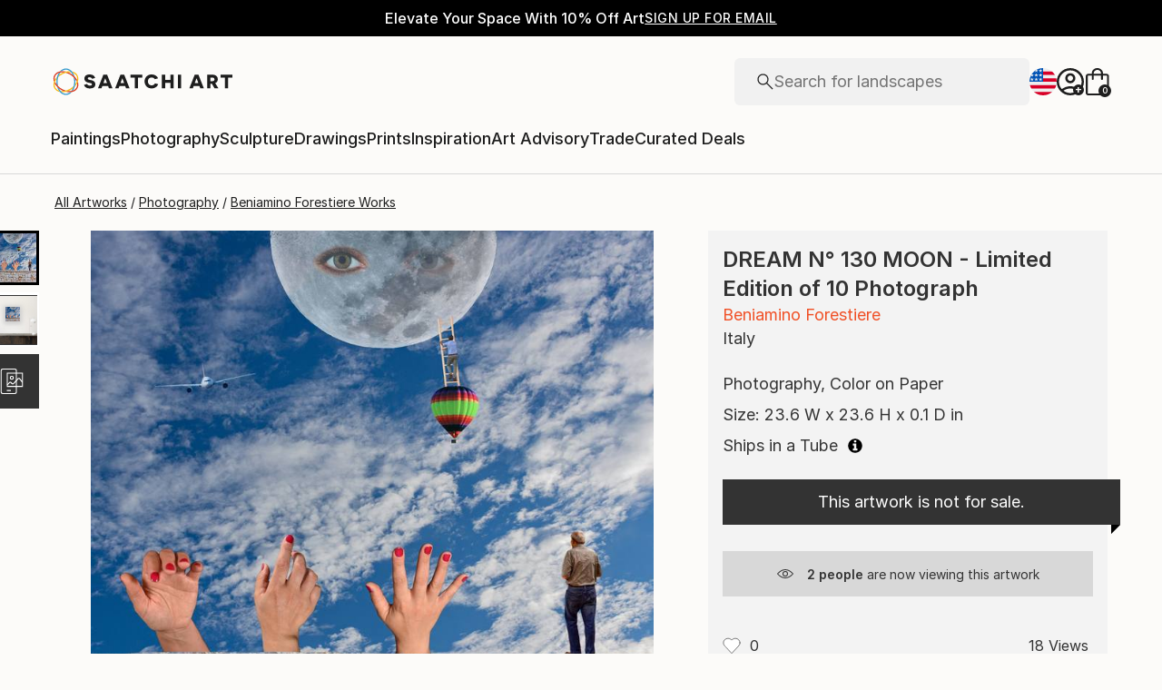

--- FILE ---
content_type: text/javascript
request_url: https://images.saatchiart.com/saatchi-general/_next/static/chunks/RecommendedArtworksCarousel.cdbd757dd677b2e5.js
body_size: 8943
content:
(self.webpackChunk_N_E=self.webpackChunk_N_E||[]).push([[6303],{23950:function(e,l,t){"use strict";t.r(l);var r=t(67294),o=t(14416),i=t(10439),s=t(49533),n=t(67220),a=t(36763),c=t(29041),d=t(56841),u=t(19478),h=t.n(u),f=t(13049),m=t(11745),v=t(50591),p=t(85893);const x="you-may-also-like-pdp",g="you-may-also-like",j=c.Q;l.default=e=>{var l,t;const{shouldLoadComponent:u,setShouldLoadComponent:w}=e,z=(0,o.useSelector)(i.wG),P=(0,o.useSelector)(i.jp),S=(0,o.useSelector)(i.wG),y=(0,o.useSelector)(s.getUserID),_=new f.P({userId:String(y)}),{0:C,1:E}=(0,r.useState)([]),{0:b,1:k}=(0,r.useState)(""),W=(0,r.useRef)(null),{0:L,1:I}=(0,r.useState)((null===W||void 0===W||null===(l=W.current)||void 0===l?void 0:l.offsetWidth)||270),{handleImageLazyLoading:O,lastImageIndexLoaded:R}=(0,a.Z)({offset:5}),B=(0,m.slugify)(z),F=`${(0,v.capitalizeString)((0,c.Bq)(B))} You May Also Like`,M=c.zZ[B]??B;(0,r.useEffect)((()=>{u&&(async()=>{const e=await _.fetchSearchProviderRecommendations({podId:g,filters:{availability_rank:["4","5"],group_id:[M]},numResults:48});if(e.success){const l=(0,c.$K)({recommendationsResponse:e.payload.data.recommendations,artworkId:P}),t=(0,c.mi)({recommendationsResponse:l});return E(t),void k(e.payload.data.resultId)}E([])})()}),[u,S,P]),(0,r.useEffect)((()=>{var e,l;null!==W&&void 0!==W&&null!==(e=W.current)&&void 0!==e&&e.offsetWidth&&I(null===W||void 0===W||null===(l=W.current)||void 0===l?void 0:l.offsetWidth)}),[null===W||void 0===W||null===(t=W.current)||void 0===t?void 0:t.offsetWidth]);const N=e=>{w(!1),(0,c.SK)(e)};return C.length<1?null:(0,p.jsx)("div",{"data-section":x,children:(0,p.jsx)(n.Z,{title:F,polaroidWidth:L,customStyle:h().carouselPolaroidImage,onScrollCallback:O,searchProviderAttributes:[{"recommendations-container":!0},{"recommendations-pod-id":g},{"result-id":b},{"total-number-results":C.length}],children:C.map(((e,l)=>(0,p.jsx)(d.Z,{polaroidRef:W,artwork:e,onImageClick:N,onTitleClick:N,index:l,listId:x,listName:F,dataApi:j,isLazyLoading:l>R,imageSuffix:"",searchProviderAttributes:[{item:"recommendation"}],showPrintsFromInPrice:null===e||void 0===e?void 0:e.isPrintProduct,showDimensions:!(null!==e&&void 0!==e&&e.isPrintProduct),showPrintsQuantity:null===e||void 0===e?void 0:e.isPrintProduct},l)))})})}},67220:function(e,l,t){"use strict";t.d(l,{Z:function(){return x}});var r=t(59499),o=t(67294),i=t(80730),s=t.n(i),n=t(11168),a=t(93967),c=t.n(a),d=t(16359),u=t(85893);function h(e,l){var t=Object.keys(e);if(Object.getOwnPropertySymbols){var r=Object.getOwnPropertySymbols(e);l&&(r=r.filter((function(l){return Object.getOwnPropertyDescriptor(e,l).enumerable}))),t.push.apply(t,r)}return t}function f(e){for(var l=1;l<arguments.length;l++){var t=null!=arguments[l]?arguments[l]:{};l%2?h(Object(t),!0).forEach((function(l){(0,r.Z)(e,l,t[l])})):Object.getOwnPropertyDescriptors?Object.defineProperties(e,Object.getOwnPropertyDescriptors(t)):h(Object(t)).forEach((function(l){Object.defineProperty(e,l,Object.getOwnPropertyDescriptor(t,l))}))}return e}var m=function(e){return(0,u.jsxs)("svg",f(f({},e),{},{children:[(0,u.jsxs)("g",{clipPath:"url(#a)",children:[(0,u.jsx)("circle",{cx:"20",cy:"20",r:"19.5",fill:"#F1F1F1",stroke:"#1E1E1E"}),(0,u.jsx)("path",{fillRule:"evenodd",clipRule:"evenodd",d:"M23.316 12l-7.86 7.955.012.012-.468.469 9 9 .707-.708-8.307-8.306 7.627-7.72-.712-.702z",fill:"#1E1E1E"}),(0,u.jsx)("path",{d:"M15.456 19.955l-.178-.176-.176.178.178.176.176-.178zM23.316 12l.175-.178-.178-.175-.175.177.177.176zm-7.848 7.967l.177.177.178-.178-.179-.177-.176.178zm-.468.469l-.177-.177-.177.177.177.176.177-.176zm9 9l-.177.176.177.177.177-.177-.177-.176zm.707-.708l.177.177.177-.177-.177-.176-.177.176zM16.4 20.422l-.177-.176-.175.177.176.175.176-.176zm7.627-7.72l.178.177.175-.178-.177-.176-.176.178zm-8.393 7.428l7.86-7.954-.356-.352-7.86 7.955.356.351zm.01-.34l-.012-.013-.352.356.013.012.351-.356zm-.467.822l.468-.468-.354-.354-.468.469.354.353zm9 8.647l-9-9-.354.353 9 9 .354-.353zm.353-.707l-.707.707.354.353.707-.707-.354-.353zm-8.306-7.954l8.306 8.307.354-.353-8.307-8.307-.354.353zm7.625-8.07l-7.627 7.718.356.351 7.627-7.718-.356-.352zm-.71-.35l.712.703.352-.356-.712-.703-.351.356z",fill:"#1E1E1E"})]}),(0,u.jsx)("defs",{children:(0,u.jsx)("clipPath",{id:"a",children:(0,u.jsx)("path",{fill:"#fff",d:"M0 0h40v40H0z"})})})]}))};m.defaultProps={width:"40",height:"40",viewBox:"0 0 40 40",fill:"none",xmlns:"http://www.w3.org/2000/svg"};var v=function(e){return(0,u.jsxs)("svg",f(f({},e),{},{children:[(0,u.jsxs)("g",{clipPath:"url(#a)",children:[(0,u.jsx)("circle",{cx:"20",cy:"20",r:"19.5",fill:"#F1F1F1",stroke:"#1E1E1E"}),(0,u.jsx)("path",{fillRule:"evenodd",clipRule:"evenodd",d:"M18.682 12l7.862 7.955-.012.012.468.469-9.003 9-.707-.708 8.31-8.306-7.63-7.72.712-.702z",fill:"#1E1E1E"}),(0,u.jsx)("path",{d:"M26.544 19.955l.178-.176.176.178-.178.176-.176-.178zM18.682 12l-.176-.178.178-.175.176.177-.178.176zm7.85 7.967l-.177.177-.178-.178.179-.177.175.178zm.468.469l.177-.177.177.177-.177.176-.177-.176zm-9.003 9l.177.176-.177.177-.176-.177.176-.176zm-.707-.708l-.177.177-.177-.177.177-.177.177.177zm8.31-8.306l.177-.176.175.177-.176.175-.177-.176zm-7.63-7.72l-.177.177-.176-.178.178-.176.175.178zm8.396 7.429l-7.862-7.955.356-.352 7.862 7.955-.356.352zm-.01-.342l.012-.012.352.356-.013.012-.351-.356zm.467.823l-.468-.468.353-.354.469.469-.354.353zm-9.002 8.647l9.002-9 .354.353-9.003 9-.353-.353zm-.354-.707l.707.707-.353.353-.708-.707.354-.354zm8.309-7.954l-8.31 8.307-.353-.354 8.31-8.306.353.353zm-7.628-8.07l7.63 7.718-.356.351-7.63-7.718.356-.352zm.71-.35l-.712.703-.351-.356.711-.703.352.356z",fill:"#1E1E1E"})]}),(0,u.jsx)("defs",{children:(0,u.jsx)("clipPath",{id:"a",children:(0,u.jsx)("path",{fill:"#fff",d:"M0 0h40v40H0z"})})})]}))};v.defaultProps={width:"40",height:"40",viewBox:"0 0 40 40",fill:"none",xmlns:"http://www.w3.org/2000/svg"};const p=e=>{let{quantity:l=4,skeletonPolaroidDimensions:t}=e;return Array.from({length:l},((e,l)=>(0,u.jsx)(n.Z,{width:null!==t&&void 0!==t&&t.widthInPx?t.widthInPx:"var(--carouselPolaroidWidth)",height:null!==t&&void 0!==t&&t.heightInPx?t.heightInPx:"var(--carouselPolaroidHeight)",className:s().carouselSkeleton},l.toString())))};var x=e=>{var l,t,r;let{isLoading:i=!1,title:a,secondaryTitle:h,polaroidWidth:x=311,children:g,customStyle:j="",onScrollCallback:w,searchProviderAttributes:z,skeletonPolaroidDimensions:P,isFreeScrollBlocked:S,isFullWidthScroll:y}=e;const{getSearchProviderAttributes:_}=(0,d.Z)(),C=(0,o.useRef)(null),{0:E,1:b}=(0,o.useState)({carouselScrollWidth:(null===(l=C.current)||void 0===l?void 0:l.scrollWidth)||0,carouselClientWidth:(null===(t=C.current)||void 0===t?void 0:t.clientWidth)||0,carouselScrollLeft:(null===(r=C.current)||void 0===r?void 0:r.scrollLeft)||0}),{0:k,1:W}=(0,o.useState)(!1),{0:L,1:I}=(0,o.useState)(!1),O=0===E.carouselScrollLeft,R=!(O&&L),B=e=>{var l;if(!C.current||k)return;W(!0);const t=x+24,r=(null===(l=C.current)||void 0===l?void 0:l.offsetWidth)||0,o=E.carouselScrollLeft,i=Math.floor((o+r)/t),s=i*t-o;let n=-1*s,a=(i+1)*t<=o+r?(i+1)*t-o:s;null===w||void 0===w||w({lastVisibleItemIndex:i,direction:e}),y&&(a=t,n=-1*t),C.current.scrollBy({left:"right"===e?a:n,behavior:"smooth"}),setTimeout((()=>{W(!1)}),500)},F=()=>{if(C.current){const{scrollWidth:e,clientWidth:l,scrollLeft:t}=C.current;b({carouselScrollWidth:C.current.scrollWidth,carouselClientWidth:C.current.clientWidth,carouselScrollLeft:C.current.scrollLeft});I(e-l-t<2)}};return(0,o.useEffect)((()=>{i||setTimeout((()=>{F()}),0)}),[i]),(0,o.useEffect)((()=>{const e=C.current;return null===e||void 0===e||e.addEventListener("scroll",F),window.addEventListener("resize",F),()=>{null===e||void 0===e||e.removeEventListener("scroll",F),window.removeEventListener("resize",F)}}),[]),(0,u.jsxs)("div",{className:c()(s().carouselWrapper,{[j]:""!==j}),children:[(0,u.jsxs)("div",{className:s().headerContainer,"data-style":"carousel-header",children:[i?(0,u.jsx)(n.Z,{width:"300px",height:"32px"}):(0,u.jsxs)("p",{className:s().titleBox,children:[a&&(0,u.jsx)("span",{children:a}),h&&(0,u.jsx)("span",{children:h})]}),R&&(0,u.jsxs)("div",{className:s().arrowsBox,children:[(0,u.jsx)(m,{className:c()({[s().disableArrow]:O}),onClick:()=>B("left")}),(0,u.jsx)(v,{className:c()({[s().disableArrow]:L}),onClick:()=>B("right")})]})]}),(0,u.jsx)("div",f(f({className:c()(s().carouselContent,{[s().carouselContentBlockFreeScroll]:S}),ref:C,"data-style":"carousel-content"},z?_(z):{}),{},{children:i?(0,u.jsx)(p,{quantity:E.carouselClientWidth%x||4,skeletonPolaroidDimensions:P}):g}))]})}},80730:function(e){e.exports={carouselWrapper:"CarouselV2_carouselWrapper__XRXpe",headerContainer:"CarouselV2_headerContainer__2Sa5H",titleBox:"CarouselV2_titleBox__odW__",arrowsBox:"CarouselV2_arrowsBox__pi7EZ",disableArrow:"CarouselV2_disableArrow___ynNl",carouselSkeleton:"CarouselV2_carouselSkeleton__DxFRI",carouselContent:"CarouselV2_carouselContent__msLJT",carouselContentBlockFreeScroll:"CarouselV2_carouselContentBlockFreeScroll__zlFxh",leftToRight:"CarouselV2_leftToRight__8Mj24"}}}]);
//# sourceMappingURL=RecommendedArtworksCarousel.cdbd757dd677b2e5.js.map

--- FILE ---
content_type: text/javascript
request_url: https://images.saatchiart.com/saatchi-general/_next/static/chunks/main-5953d963371eaa9c.js
body_size: 205256
content:
(self.webpackChunk_N_E=self.webpackChunk_N_E||[]).push([[179],{60932:function(e,t){"use strict";function n(e,t,n,r,a,o,l){try{var i=e[o](l),u=i.value}catch(s){return void n(s)}i.done?t(u):Promise.resolve(u).then(r,a)}t.Z=function(e){return function(){var t=this,r=arguments;return new Promise((function(a,o){var l=e.apply(t,r);function i(e){n(l,a,o,i,u,"next",e)}function u(e){n(l,a,o,i,u,"throw",e)}i(void 0)}))}}},6495:function(e,t){"use strict";function n(){return n=Object.assign||function(e){for(var t=1;t<arguments.length;t++){var n=arguments[t];for(var r in n)Object.prototype.hasOwnProperty.call(n,r)&&(e[r]=n[r])}return e},n.apply(this,arguments)}t.Z=function(){return n.apply(this,arguments)}},92648:function(e,t){"use strict";t.Z=function(e){return e&&e.__esModule?e:{default:e}}},91598:function(e,t){"use strict";function n(e){if("function"!==typeof WeakMap)return null;var t=new WeakMap,r=new WeakMap;return(n=function(e){return e?r:t})(e)}t.Z=function(e,t){if(!t&&e&&e.__esModule)return e;if(null===e||"object"!==typeof e&&"function"!==typeof e)return{default:e};var r=n(t);if(r&&r.has(e))return r.get(e);var a={},o=Object.defineProperty&&Object.getOwnPropertyDescriptor;for(var l in e)if("default"!==l&&Object.prototype.hasOwnProperty.call(e,l)){var i=o?Object.getOwnPropertyDescriptor(e,l):null;i&&(i.get||i.set)?Object.defineProperty(a,l,i):a[l]=e[l]}a.default=e,r&&r.set(e,a);return a}},17273:function(e,t){"use strict";t.Z=function(e,t){if(null==e)return{};var n,r,a={},o=Object.keys(e);for(r=0;r<o.length;r++)n=o[r],t.indexOf(n)>=0||(a[n]=e[n]);return a}},70227:function(e,t,n){"use strict";Object.defineProperty(t,"__esModule",{value:!0}),t.addBasePath=function(e,t){0;return a.normalizePathTrailingSlash(r.addPathPrefix(e,""))};var r=n(89782),a=n(24969);("function"===typeof t.default||"object"===typeof t.default&&null!==t.default)&&"undefined"===typeof t.default.__esModule&&(Object.defineProperty(t.default,"__esModule",{value:!0}),Object.assign(t.default,t),e.exports=t.default)},57995:function(e,t,n){"use strict";Object.defineProperty(t,"__esModule",{value:!0}),t.addLocale=void 0;n(24969);t.addLocale=function(e){return e},("function"===typeof t.default||"object"===typeof t.default&&null!==t.default)&&"undefined"===typeof t.default.__esModule&&(Object.defineProperty(t.default,"__esModule",{value:!0}),Object.assign(t.default,t),e.exports=t.default)},57565:function(e,t){"use strict";Object.defineProperty(t,"__esModule",{value:!0}),t.detectDomainLocale=void 0;t.detectDomainLocale=function(){0},("function"===typeof t.default||"object"===typeof t.default&&null!==t.default)&&"undefined"===typeof t.default.__esModule&&(Object.defineProperty(t.default,"__esModule",{value:!0}),Object.assign(t.default,t),e.exports=t.default)},8771:function(e,t,n){"use strict";Object.defineProperty(t,"__esModule",{value:!0}),t.hasBasePath=function(e){return r.pathHasPrefix(e,"")};var r=n(19880);("function"===typeof t.default||"object"===typeof t.default&&null!==t.default)&&"undefined"===typeof t.default.__esModule&&(Object.defineProperty(t.default,"__esModule",{value:!0}),Object.assign(t.default,t),e.exports=t.default)},40877:function(e,t){"use strict";Object.defineProperty(t,"__esModule",{value:!0}),t.default=function(){return{mountedInstances:new Set,updateHead:e=>{const t={};e.forEach((e=>{if("link"===e.type&&e.props["data-optimized-fonts"]){if(document.querySelector(`style[data-href="${e.props["data-href"]}"]`))return;e.props.href=e.props["data-href"],e.props["data-href"]=void 0}const n=t[e.type]||[];n.push(e),t[e.type]=n}));const n=t.title?t.title[0]:null;let o="";if(n){const{children:e}=n.props;o="string"===typeof e?e:Array.isArray(e)?e.join(""):""}o!==document.title&&(document.title=o),["meta","base","link","style","script"].forEach((e=>{!function(e,t){const n=document.getElementsByTagName("head")[0],o=n.querySelector("meta[name=next-head-count]");0;const l=Number(o.content),i=[];for(let r=0,a=o.previousElementSibling;r<l;r++,a=(null==a?void 0:a.previousElementSibling)||null){var u;(null==a||null==(u=a.tagName)?void 0:u.toLowerCase())===e&&i.push(a)}const s=t.map(r).filter((e=>{for(let t=0,n=i.length;t<n;t++){if(a(i[t],e))return i.splice(t,1),!1}return!0}));i.forEach((e=>{var t;return null==(t=e.parentNode)?void 0:t.removeChild(e)})),s.forEach((e=>n.insertBefore(e,o))),o.content=(l-i.length+s.length).toString()}(e,t[e]||[])}))}}},t.isEqualNode=a,t.DOMAttributeNames=void 0;const n={acceptCharset:"accept-charset",className:"class",htmlFor:"for",httpEquiv:"http-equiv",noModule:"noModule"};function r(e){let{type:t,props:r}=e;const a=document.createElement(t);for(const i in r){if(!r.hasOwnProperty(i))continue;if("children"===i||"dangerouslySetInnerHTML"===i)continue;if(void 0===r[i])continue;const e=n[i]||i.toLowerCase();"script"!==t||"async"!==e&&"defer"!==e&&"noModule"!==e?a.setAttribute(e,r[i]):a[e]=!!r[i]}const{children:o,dangerouslySetInnerHTML:l}=r;return l?a.innerHTML=l.__html||"":o&&(a.textContent="string"===typeof o?o:Array.isArray(o)?o.join(""):""),a}function a(e,t){if(e instanceof HTMLElement&&t instanceof HTMLElement){const n=t.getAttribute("nonce");if(n&&!e.getAttribute("nonce")){const r=t.cloneNode(!0);return r.setAttribute("nonce",""),r.nonce=n,n===e.nonce&&e.isEqualNode(r)}}return e.isEqualNode(t)}t.DOMAttributeNames=n,("function"===typeof t.default||"object"===typeof t.default&&null!==t.default)&&"undefined"===typeof t.default.__esModule&&(Object.defineProperty(t.default,"__esModule",{value:!0}),Object.assign(t.default,t),e.exports=t.default)},96947:function(e,t,n){"use strict";Object.defineProperty(t,"__esModule",{value:!0}),t.initialize=function(){return U.apply(this,arguments)},t.hydrate=function(e){return te.apply(this,arguments)},t.emitter=t.router=t.version=void 0;var r=n(60932).Z,a=n(6495).Z,o=n(92648).Z;n(91598).Z;n(40037);var l=o(n(67294)),i=n(15850),u=o(n(18286)),s=n(30647),c=n(9636),f=n(25880),d=n(36616),p=n(99475),h=n(63291),m=o(n(40877)),g=o(n(66184)),y=o(n(8854)),v=n(93396),b=n(69898),w=n(80676),_=n(89239),S=n(65678),k=n(8771);const E=n(73935);let P;t.version="12.3.4",t.router=P;const x=u.default();t.emitter=x;const C=e=>[].slice.call(e);let L,O,N,R,T,M,j,I,A,z,D,F=!1;self.__next_require__=n;class $ extends l.default.Component{componentDidCatch(e,t){this.props.fn(e,t)}componentDidMount(){this.scrollToHash(),P.isSsr&&"/404"!==L.page&&"/_error"!==L.page&&(L.isFallback||L.nextExport&&(c.isDynamicRoute(P.pathname)||location.search||F)||L.props&&L.props.__N_SSG&&(location.search||F))&&P.replace(P.pathname+"?"+String(f.assign(f.urlQueryToSearchParams(P.query),new URLSearchParams(location.search))),N,{_h:1,shallow:!L.isFallback&&!F}).catch((e=>{if(!e.cancelled)throw e}))}componentDidUpdate(){this.scrollToHash()}scrollToHash(){let{hash:e}=location;if(e=e&&e.substring(1),!e)return;const t=document.getElementById(e);t&&setTimeout((()=>t.scrollIntoView()),0)}render(){return this.props.children}}function U(){return(U=r((function*(){L=JSON.parse(document.getElementById("__NEXT_DATA__").textContent),window.__NEXT_DATA__=L,O=L.defaultLocale;const e=L.assetPrefix||"";if(n.p=`${e}/_next/`,d.setConfig({serverRuntimeConfig:{},publicRuntimeConfig:L.runtimeConfig||{}}),N=p.getURL(),k.hasBasePath(N)&&(N=S.removeBasePath(N)),L.scriptLoader){const{initScriptLoader:e}=n(72189);e(L.scriptLoader)}R=new g.default(L.buildId,e);const t=e=>{let[t,n]=e;return R.routeLoader.onEntrypoint(t,n)};return window.__NEXT_P&&window.__NEXT_P.map((e=>setTimeout((()=>t(e)),0))),window.__NEXT_P=[],window.__NEXT_P.push=t,M=m.default(),M.getIsSsr=()=>P.isSsr,T=document.getElementById("__next"),{assetPrefix:e}}))).apply(this,arguments)}function B(e,t){return l.default.createElement(e,Object.assign({},t))}function H(e){let{children:t}=e;return l.default.createElement($,{fn:e=>q({App:A,err:e}).catch((e=>console.error("Error rendering page: ",e)))},l.default.createElement(s.RouterContext.Provider,{value:b.makePublicRouterInstance(P)},l.default.createElement(i.HeadManagerContext.Provider,{value:M},l.default.createElement(_.ImageConfigContext.Provider,{value:{deviceSizes:[640,750,828,1080,1200,1920,2048,3840],imageSizes:[16,32,48,64,96,128,256,384],path:"/_next/image",loader:"default",dangerouslyAllowSVG:!1,unoptimized:!1}},t))))}const W=e=>t=>{const n=a({},t,{Component:D,err:L.err,router:P});return l.default.createElement(H,null,B(e,n))};function q(e){let{App:t,err:r}=e;return console.error(r),console.error("A client-side exception has occurred, see here for more info: https://nextjs.org/docs/messages/client-side-exception-occurred"),R.loadPage("/_error").then((r=>{let{page:a,styleSheets:o}=r;return(null==j?void 0:j.Component)===a?n.e(9651).then(n.bind(n,99651)).then((r=>n.e(2741).then(n.bind(n,22741)).then((n=>(t=n.default,e.App=t,r))))).then((e=>({ErrorComponent:e.default,styleSheets:[]}))):{ErrorComponent:a,styleSheets:o}})).then((n=>{let{ErrorComponent:o,styleSheets:l}=n;var i;const u=W(t),s={Component:o,AppTree:u,router:P,ctx:{err:r,pathname:L.page,query:L.query,asPath:N,AppTree:u}};return Promise.resolve((null==(i=e.props)?void 0:i.err)?e.props:p.loadGetInitialProps(t,s)).then((t=>X(a({},e,{err:r,Component:o,styleSheets:l,props:t}))))}))}function V(e){let{callback:t}=e;return l.default.useLayoutEffect((()=>t()),[t]),null}let Q=!0;function K(){["beforeRender","afterHydrate","afterRender","routeChange"].forEach((e=>performance.clearMarks(e)))}function G(){p.ST&&(performance.mark("afterHydrate"),performance.measure("Next.js-before-hydration","navigationStart","beforeRender"),performance.measure("Next.js-hydration","beforeRender","afterHydrate"),z&&performance.getEntriesByName("Next.js-hydration").forEach(z),K())}function Z(){if(!p.ST)return;performance.mark("afterRender");const e=performance.getEntriesByName("routeChange","mark");e.length&&(performance.measure("Next.js-route-change-to-render",e[0].name,"beforeRender"),performance.measure("Next.js-render","beforeRender","afterRender"),z&&(performance.getEntriesByName("Next.js-render").forEach(z),performance.getEntriesByName("Next.js-route-change-to-render").forEach(z)),K(),["Next.js-route-change-to-render","Next.js-render"].forEach((e=>performance.clearMeasures(e))))}function Y(e){let{callbacks:t,children:n}=e;return l.default.useLayoutEffect((()=>t.forEach((e=>e()))),[t]),l.default.useEffect((()=>{y.default(z)}),[]),n}function X(e){let{App:t,Component:n,props:r,err:o}=e,i="initial"in e?void 0:e.styleSheets;n=n||j.Component,r=r||j.props;const u=a({},r,{Component:n,err:o,router:P});j=u;let s,c=!1;const f=new Promise(((e,t)=>{I&&I(),s=()=>{I=null,e()},I=()=>{c=!0,I=null;const e=new Error("Cancel rendering route");e.cancelled=!0,t(e)}}));function d(){s()}!function(){if(!i)return!1;const e=C(document.querySelectorAll("style[data-n-href]")),t=new Set(e.map((e=>e.getAttribute("data-n-href")))),n=document.querySelector("noscript[data-n-css]"),r=null==n?void 0:n.getAttribute("data-n-css");i.forEach((e=>{let{href:n,text:a}=e;if(!t.has(n)){const e=document.createElement("style");e.setAttribute("data-n-href",n),e.setAttribute("media","x"),r&&e.setAttribute("nonce",r),document.head.appendChild(e),e.appendChild(document.createTextNode(a))}}))}();const m=l.default.createElement(l.default.Fragment,null,l.default.createElement(V,{callback:function(){if(i&&!c){const e=new Set(i.map((e=>e.href))),t=C(document.querySelectorAll("style[data-n-href]")),n=t.map((e=>e.getAttribute("data-n-href")));for(let a=0;a<n.length;++a)e.has(n[a])?t[a].removeAttribute("media"):t[a].setAttribute("media","x");let r=document.querySelector("noscript[data-n-css]");r&&i.forEach((e=>{let{href:t}=e;const n=document.querySelector(`style[data-n-href="${t}"]`);n&&(r.parentNode.insertBefore(n,r.nextSibling),r=n)})),C(document.querySelectorAll("link[data-n-p]")).forEach((e=>{e.parentNode.removeChild(e)}))}if(e.scroll){const t=document.documentElement,n=t.style.scrollBehavior;t.style.scrollBehavior="auto",window.scrollTo(e.scroll.x,e.scroll.y),t.style.scrollBehavior=n}}}),l.default.createElement(H,null,B(t,u),l.default.createElement(h.Portal,{type:"next-route-announcer"},l.default.createElement(v.RouteAnnouncer,null))));return function(e,t){p.ST&&performance.mark("beforeRender");const n=t(Q?G:Z);Q?(E.hydrate(n,e),Q=!1):E.render(n,e)}(T,(e=>l.default.createElement(Y,{callbacks:[e,d]},l.default.createElement(l.default.StrictMode,null,m)))),f}function J(e){return ee.apply(this,arguments)}function ee(){return(ee=r((function*(e){if(e.err)yield q(e);else try{yield X(e)}catch(t){const n=w.getProperError(t);if(n.cancelled)throw n;0,yield q(a({},e,{err:n}))}}))).apply(this,arguments)}function te(){return(te=r((function*(e){let n=L.err;try{const e=yield R.routeLoader.whenEntrypoint("/_app");if("error"in e)throw e.error;const{component:t,exports:n}=e;A=t,n&&n.reportWebVitals&&(z=e=>{let{id:t,name:r,startTime:a,value:o,duration:l,entryType:i,entries:u}=e;const s=`${Date.now()}-${Math.floor(8999999999999*Math.random())+1e12}`;let c;u&&u.length&&(c=u[0].startTime);const f={id:t||s,name:r,startTime:a||c,value:null==o?l:o,label:"mark"===i||"measure"===i?"custom":"web-vital"};n.reportWebVitals(f)});const r=yield R.routeLoader.whenEntrypoint(L.page);if("error"in r)throw r.error;D=r.component}catch(a){n=w.getProperError(a)}window.__NEXT_PRELOADREADY&&(yield window.__NEXT_PRELOADREADY(L.dynamicIds)),t.router=P=b.createRouter(L.page,L.query,N,{initialProps:L.props,pageLoader:R,App:A,Component:D,wrapApp:W,err:n,isFallback:Boolean(L.isFallback),subscription:(e,t,n)=>J(Object.assign({},e,{App:t,scroll:n})),locale:L.locale,locales:L.locales,defaultLocale:O,domainLocales:L.domainLocales,isPreview:L.isPreview}),F=yield P._initialMatchesMiddlewarePromise;const r={App:A,initial:!0,Component:D,props:L.props,err:n};(null==e?void 0:e.beforeRender)&&(yield e.beforeRender()),J(r)}))).apply(this,arguments)}("function"===typeof t.default||"object"===typeof t.default&&null!==t.default)&&"undefined"===typeof t.default.__esModule&&(Object.defineProperty(t.default,"__esModule",{value:!0}),Object.assign(t.default,t),e.exports=t.default)},94609:function(e,t,n){"use strict";var r=n(96947);window.next={version:r.version,get router(){return r.router},emitter:r.emitter},r.initialize({}).then((()=>r.hydrate())).catch(console.error),("function"===typeof t.default||"object"===typeof t.default&&null!==t.default)&&"undefined"===typeof t.default.__esModule&&(Object.defineProperty(t.default,"__esModule",{value:!0}),Object.assign(t.default,t),e.exports=t.default)},24969:function(e,t,n){"use strict";Object.defineProperty(t,"__esModule",{value:!0}),t.normalizePathTrailingSlash=void 0;var r=n(15323),a=n(23082);t.normalizePathTrailingSlash=e=>{if(!e.startsWith("/"))return e;const{pathname:t,query:n,hash:o}=a.parsePath(e);return`${r.removeTrailingSlash(t)}${n}${o}`},("function"===typeof t.default||"object"===typeof t.default&&null!==t.default)&&"undefined"===typeof t.default.__esModule&&(Object.defineProperty(t.default,"__esModule",{value:!0}),Object.assign(t.default,t),e.exports=t.default)},66184:function(e,t,n){"use strict";Object.defineProperty(t,"__esModule",{value:!0}),t.default=void 0;var r=n(92648).Z,a=n(70227),o=n(64957),l=r(n(58792)),i=n(57995),u=n(9636),s=n(86472),c=n(15323),f=n(4989);t.default=class{getPageList(){return f.getClientBuildManifest().then((e=>e.sortedPages))}getMiddleware(){{const e=[];return window.__MIDDLEWARE_MATCHERS=e||void 0,window.__MIDDLEWARE_MATCHERS}}getDataHref(e){const{asPath:t,href:n,locale:r}=e,{pathname:f,query:d,search:p}=s.parseRelativeUrl(n),{pathname:h}=s.parseRelativeUrl(t),m=c.removeTrailingSlash(f);if("/"!==m[0])throw new Error(`Route name should start with a "/", got "${m}"`);return(e=>{const t=l.default(c.removeTrailingSlash(i.addLocale(e,r)),".json");return a.addBasePath(`/_next/data/${this.buildId}${t}${p}`,!0)})(e.skipInterpolation?h:u.isDynamicRoute(m)?o.interpolateAs(f,h,d).result:m)}_isSsg(e){return this.promisedSsgManifest.then((t=>t.has(e)))}loadPage(e){return this.routeLoader.loadRoute(e).then((e=>{if("component"in e)return{page:e.component,mod:e.exports,styleSheets:e.styles.map((e=>({href:e.href,text:e.content})))};throw e.error}))}prefetch(e){return this.routeLoader.prefetch(e)}constructor(e,t){this.routeLoader=f.createRouteLoader(t),this.buildId=e,this.assetPrefix=t,this.promisedSsgManifest=new Promise((e=>{window.__SSG_MANIFEST?e(window.__SSG_MANIFEST):window.__SSG_MANIFEST_CB=()=>{e(window.__SSG_MANIFEST)}}))}},("function"===typeof t.default||"object"===typeof t.default&&null!==t.default)&&"undefined"===typeof t.default.__esModule&&(Object.defineProperty(t.default,"__esModule",{value:!0}),Object.assign(t.default,t),e.exports=t.default)},8854:function(e,t,n){"use strict";Object.defineProperty(t,"__esModule",{value:!0}),t.default=void 0;var r=n(78018);location.href;let a,o=!1;function l(e){a&&a(e)}t.default=e=>{a=e,o||(o=!0,r.onCLS(l),r.onFID(l),r.onFCP(l),r.onLCP(l),r.onTTFB(l),r.onINP(l))},("function"===typeof t.default||"object"===typeof t.default&&null!==t.default)&&"undefined"===typeof t.default.__esModule&&(Object.defineProperty(t.default,"__esModule",{value:!0}),Object.assign(t.default,t),e.exports=t.default)},63291:function(e,t,n){"use strict";Object.defineProperty(t,"__esModule",{value:!0}),t.Portal=void 0;var r=n(67294),a=n(73935);t.Portal=e=>{let{children:t,type:n}=e;const[o,l]=r.useState(null);return r.useEffect((()=>{const e=document.createElement(n);return document.body.appendChild(e),l(e),()=>{document.body.removeChild(e)}}),[n]),o?a.createPortal(t,o):null},("function"===typeof t.default||"object"===typeof t.default&&null!==t.default)&&"undefined"===typeof t.default.__esModule&&(Object.defineProperty(t.default,"__esModule",{value:!0}),Object.assign(t.default,t),e.exports=t.default)},65678:function(e,t,n){"use strict";Object.defineProperty(t,"__esModule",{value:!0}),t.removeBasePath=function(e){0;(e=e.slice("".length)).startsWith("/")||(e=`/${e}`);return e};n(8771);("function"===typeof t.default||"object"===typeof t.default&&null!==t.default)&&"undefined"===typeof t.default.__esModule&&(Object.defineProperty(t.default,"__esModule",{value:!0}),Object.assign(t.default,t),e.exports=t.default)},49781:function(e,t,n){"use strict";Object.defineProperty(t,"__esModule",{value:!0}),t.removeLocale=function(e,t){0;return e};n(23082);("function"===typeof t.default||"object"===typeof t.default&&null!==t.default)&&"undefined"===typeof t.default.__esModule&&(Object.defineProperty(t.default,"__esModule",{value:!0}),Object.assign(t.default,t),e.exports=t.default)},26286:function(e,t){"use strict";Object.defineProperty(t,"__esModule",{value:!0}),t.cancelIdleCallback=t.requestIdleCallback=void 0;const n="undefined"!==typeof self&&self.requestIdleCallback&&self.requestIdleCallback.bind(window)||function(e){let t=Date.now();return setTimeout((function(){e({didTimeout:!1,timeRemaining:function(){return Math.max(0,50-(Date.now()-t))}})}),1)};t.requestIdleCallback=n;const r="undefined"!==typeof self&&self.cancelIdleCallback&&self.cancelIdleCallback.bind(window)||function(e){return clearTimeout(e)};t.cancelIdleCallback=r,("function"===typeof t.default||"object"===typeof t.default&&null!==t.default)&&"undefined"===typeof t.default.__esModule&&(Object.defineProperty(t.default,"__esModule",{value:!0}),Object.assign(t.default,t),e.exports=t.default)},93396:function(e,t,n){"use strict";Object.defineProperty(t,"__esModule",{value:!0}),t.default=t.RouteAnnouncer=void 0;var r=(0,n(92648).Z)(n(67294)),a=n(69898);const o={border:0,clip:"rect(0 0 0 0)",height:"1px",margin:"-1px",overflow:"hidden",padding:0,position:"absolute",width:"1px",whiteSpace:"nowrap",wordWrap:"normal"},l=()=>{const{asPath:e}=a.useRouter(),[t,n]=r.default.useState(""),l=r.default.useRef(e);return r.default.useEffect((()=>{if(l.current!==e)if(l.current=e,document.title)n(document.title);else{const r=document.querySelector("h1");var t;const a=null!=(t=null==r?void 0:r.innerText)?t:null==r?void 0:r.textContent;n(a||e)}}),[e]),r.default.createElement("p",{"aria-live":"assertive",id:"__next-route-announcer__",role:"alert",style:o},t)};t.RouteAnnouncer=l;var i=l;t.default=i,("function"===typeof t.default||"object"===typeof t.default&&null!==t.default)&&"undefined"===typeof t.default.__esModule&&(Object.defineProperty(t.default,"__esModule",{value:!0}),Object.assign(t.default,t),e.exports=t.default)},4989:function(e,t,n){"use strict";Object.defineProperty(t,"__esModule",{value:!0}),t.markAssetError=u,t.isAssetError=function(e){return e&&i in e},t.getClientBuildManifest=c,t.createRouteLoader=function(e){const t=new Map,n=new Map,r=new Map,i=new Map;function c(e){{let t=n.get(e.toString());return t||(document.querySelector(`script[src^="${e}"]`)?Promise.resolve():(n.set(e.toString(),t=function(e,t){return new Promise(((n,r)=>{(t=document.createElement("script")).onload=n,t.onerror=()=>r(u(new Error(`Failed to load script: ${e}`))),t.crossOrigin=void 0,t.src=e,document.body.appendChild(t)}))}(e)),t))}}function d(e){let t=r.get(e);return t||(r.set(e,t=fetch(e).then((t=>{if(!t.ok)throw new Error(`Failed to load stylesheet: ${e}`);return t.text().then((t=>({href:e,content:t})))})).catch((e=>{throw u(e)}))),t)}return{whenEntrypoint:e=>o(e,t),onEntrypoint(e,n){(n?Promise.resolve().then((()=>n())).then((e=>({component:e&&e.default||e,exports:e})),(e=>({error:e}))):Promise.resolve(void 0)).then((n=>{const r=t.get(e);r&&"resolve"in r?n&&(t.set(e,n),r.resolve(n)):(n?t.set(e,n):t.delete(e),i.delete(e))}))},loadRoute(n,r){return o(n,i,(()=>s(f(e,n).then((e=>{let{scripts:r,css:a}=e;return Promise.all([t.has(n)?[]:Promise.all(r.map(c)),Promise.all(a.map(d))])})).then((e=>this.whenEntrypoint(n).then((t=>({entrypoint:t,styles:e[1]}))))),3800,u(new Error(`Route did not complete loading: ${n}`))).then((e=>{let{entrypoint:t,styles:n}=e;const r=Object.assign({styles:n},t);return"error"in t?t:r})).catch((e=>{if(r)throw e;return{error:e}})).finally((()=>{}))))},prefetch(t){let n;return(n=navigator.connection)&&(n.saveData||/2g/.test(n.effectiveType))?Promise.resolve():f(e,t).then((e=>Promise.all(l?e.scripts.map((e=>{return t=e.toString(),n="script",new Promise(((e,a)=>{const o=`\n      link[rel="prefetch"][href^="${t}"],\n      link[rel="preload"][href^="${t}"],\n      script[src^="${t}"]`;if(document.querySelector(o))return e();r=document.createElement("link"),n&&(r.as=n),r.rel="prefetch",r.crossOrigin=void 0,r.onload=e,r.onerror=a,r.href=t,document.head.appendChild(r)}));var t,n,r})):[]))).then((()=>{a.requestIdleCallback((()=>this.loadRoute(t,!0).catch((()=>{}))))})).catch((()=>{}))}}};(0,n(92648).Z)(n(58792));var r=n(65740),a=n(26286);function o(e,t,n){let r,a=t.get(e);if(a)return"future"in a?a.future:Promise.resolve(a);const o=new Promise((e=>{r=e}));return t.set(e,a={resolve:r,future:o}),n?n().then((e=>(r(e),e))).catch((n=>{throw t.delete(e),n})):o}const l=function(e){try{return e=document.createElement("link"),!!window.MSInputMethodContext&&!!document.documentMode||e.relList.supports("prefetch")}catch(t){return!1}}();const i=Symbol("ASSET_LOAD_ERROR");function u(e){return Object.defineProperty(e,i,{})}function s(e,t,n){return new Promise(((r,o)=>{let l=!1;e.then((e=>{l=!0,r(e)})).catch(o),a.requestIdleCallback((()=>setTimeout((()=>{l||o(n)}),t)))}))}function c(){if(self.__BUILD_MANIFEST)return Promise.resolve(self.__BUILD_MANIFEST);return s(new Promise((e=>{const t=self.__BUILD_MANIFEST_CB;self.__BUILD_MANIFEST_CB=()=>{e(self.__BUILD_MANIFEST),t&&t()}})),3800,u(new Error("Failed to load client build manifest")))}function f(e,t){return c().then((n=>{if(!(t in n))throw u(new Error(`Failed to lookup route: ${t}`));const a=n[t].map((t=>e+"/_next/"+encodeURI(t)));return{scripts:a.filter((e=>e.endsWith(".js"))).map((e=>r.__unsafeCreateTrustedScriptURL(e))),css:a.filter((e=>e.endsWith(".css")))}}))}("function"===typeof t.default||"object"===typeof t.default&&null!==t.default)&&"undefined"===typeof t.default.__esModule&&(Object.defineProperty(t.default,"__esModule",{value:!0}),Object.assign(t.default,t),e.exports=t.default)},69898:function(e,t,n){"use strict";Object.defineProperty(t,"__esModule",{value:!0}),Object.defineProperty(t,"Router",{enumerable:!0,get:function(){return o.default}}),Object.defineProperty(t,"withRouter",{enumerable:!0,get:function(){return u.default}}),t.useRouter=function(){return a.default.useContext(l.RouterContext)},t.createRouter=function(){for(var e=arguments.length,t=new Array(e),n=0;n<e;n++)t[n]=arguments[n];return s.router=new o.default(...t),s.readyCallbacks.forEach((e=>e())),s.readyCallbacks=[],s.router},t.makePublicRouterInstance=function(e){const t=e,n={};for(const r of c)"object"!==typeof t[r]?n[r]=t[r]:n[r]=Object.assign(Array.isArray(t[r])?[]:{},t[r]);return n.events=o.default.events,f.forEach((e=>{n[e]=function(){return t[e](...arguments)}})),n},t.default=void 0;var r=n(92648).Z,a=r(n(67294)),o=r(n(64957)),l=n(30647),i=r(n(80676)),u=r(n(96098));const s={router:null,readyCallbacks:[],ready(e){if(this.router)return e();this.readyCallbacks.push(e)}},c=["pathname","route","query","asPath","components","isFallback","basePath","locale","locales","defaultLocale","isReady","isPreview","isLocaleDomain","domainLocales"],f=["push","replace","reload","back","prefetch","beforePopState"];function d(){if(!s.router){throw new Error('No router instance found.\nYou should only use "next/router" on the client side of your app.\n')}return s.router}Object.defineProperty(s,"events",{get:()=>o.default.events}),c.forEach((e=>{Object.defineProperty(s,e,{get:()=>d()[e]})})),f.forEach((e=>{s[e]=function(){const t=d();return t[e](...arguments)}})),["routeChangeStart","beforeHistoryChange","routeChangeComplete","routeChangeError","hashChangeStart","hashChangeComplete"].forEach((e=>{s.ready((()=>{o.default.events.on(e,(function(){const t=`on${e.charAt(0).toUpperCase()}${e.substring(1)}`,n=s;if(n[t])try{n[t](...arguments)}catch(r){console.error(`Error when running the Router event: ${t}`),console.error(i.default(r)?`${r.message}\n${r.stack}`:r+"")}}))}))}));var p=s;t.default=p,("function"===typeof t.default||"object"===typeof t.default&&null!==t.default)&&"undefined"===typeof t.default.__esModule&&(Object.defineProperty(t.default,"__esModule",{value:!0}),Object.assign(t.default,t),e.exports=t.default)},72189:function(e,t,n){"use strict";Object.defineProperty(t,"__esModule",{value:!0}),t.handleClientScriptLoad=h,t.initScriptLoader=function(e){e.forEach(h),[...document.querySelectorAll('[data-nscript="beforeInteractive"]'),...document.querySelectorAll('[data-nscript="beforePageRender"]')].forEach((e=>{const t=e.id||e.getAttribute("src");f.add(t)}))},t.default=void 0;var r=n(6495).Z,a=n(91598).Z,o=n(17273).Z,l=a(n(67294)),i=n(15850),u=n(40877),s=n(26286);const c=new Map,f=new Set,d=["onLoad","onReady","dangerouslySetInnerHTML","children","onError","strategy"],p=e=>{const{src:t,id:n,onLoad:r=(()=>{}),onReady:a=null,dangerouslySetInnerHTML:o,children:l="",strategy:i="afterInteractive",onError:s}=e,p=n||t;if(p&&f.has(p))return;if(c.has(t))return f.add(p),void c.get(t).then(r,s);const h=()=>{a&&a(),f.add(p)},m=document.createElement("script"),g=new Promise(((e,t)=>{m.addEventListener("load",(function(t){e(),r&&r.call(this,t),h()})),m.addEventListener("error",(function(e){t(e)}))})).catch((function(e){s&&s(e)}));o?(m.innerHTML=o.__html||"",h()):l?(m.textContent="string"===typeof l?l:Array.isArray(l)?l.join(""):"",h()):t&&(m.src=t,c.set(t,g));for(const[c,f]of Object.entries(e)){if(void 0===f||d.includes(c))continue;const e=u.DOMAttributeNames[c]||c.toLowerCase();m.setAttribute(e,f)}"worker"===i&&m.setAttribute("type","text/partytown"),m.setAttribute("data-nscript",i),document.body.appendChild(m)};function h(e){const{strategy:t="afterInteractive"}=e;"lazyOnload"===t?window.addEventListener("load",(()=>{s.requestIdleCallback((()=>p(e)))})):p(e)}function m(e){const{id:t,src:n="",onLoad:a=(()=>{}),onReady:u=null,strategy:c="afterInteractive",onError:d}=e,h=o(e,["id","src","onLoad","onReady","strategy","onError"]),{updateScripts:m,scripts:g,getIsSsr:y}=l.useContext(i.HeadManagerContext),v=l.useRef(!1);l.useEffect((()=>{const e=t||n;v.current||(u&&e&&f.has(e)&&u(),v.current=!0)}),[u,t,n]);const b=l.useRef(!1);return l.useEffect((()=>{b.current||("afterInteractive"===c?p(e):"lazyOnload"===c&&function(e){"complete"===document.readyState?s.requestIdleCallback((()=>p(e))):window.addEventListener("load",(()=>{s.requestIdleCallback((()=>p(e)))}))}(e),b.current=!0)}),[e,c]),"beforeInteractive"!==c&&"worker"!==c||(m?(g[c]=(g[c]||[]).concat([r({id:t,src:n,onLoad:a,onReady:u,onError:d},h)]),m(g)):y&&y()?f.add(t||n):y&&!y()&&p(e)),null}Object.defineProperty(m,"__nextScript",{value:!0});var g=m;t.default=g,("function"===typeof t.default||"object"===typeof t.default&&null!==t.default)&&"undefined"===typeof t.default.__esModule&&(Object.defineProperty(t.default,"__esModule",{value:!0}),Object.assign(t.default,t),e.exports=t.default)},65740:function(e,t){"use strict";let n;Object.defineProperty(t,"__esModule",{value:!0}),t.__unsafeCreateTrustedScriptURL=function(e){var t;return(null==(t=function(){var e;"undefined"===typeof n&&(n=(null==(e=window.trustedTypes)?void 0:e.createPolicy("nextjs",{createHTML:e=>e,createScript:e=>e,createScriptURL:e=>e}))||null);return n}())?void 0:t.createScriptURL(e))||e},("function"===typeof t.default||"object"===typeof t.default&&null!==t.default)&&"undefined"===typeof t.default.__esModule&&(Object.defineProperty(t.default,"__esModule",{value:!0}),Object.assign(t.default,t),e.exports=t.default)},96098:function(e,t,n){"use strict";Object.defineProperty(t,"__esModule",{value:!0}),t.default=function(e){function t(t){return r.default.createElement(e,Object.assign({router:a.useRouter()},t))}t.getInitialProps=e.getInitialProps,t.origGetInitialProps=e.origGetInitialProps,!1;return t};var r=(0,n(92648).Z)(n(67294)),a=n(69898);("function"===typeof t.default||"object"===typeof t.default&&null!==t.default)&&"undefined"===typeof t.default.__esModule&&(Object.defineProperty(t.default,"__esModule",{value:!0}),Object.assign(t.default,t),e.exports=t.default)},79817:function(e,t){"use strict";Object.defineProperty(t,"__esModule",{value:!0}),t.escapeStringRegexp=function(e){if(n.test(e))return e.replace(r,"\\$&");return e};const n=/[|\\{}()[\]^$+*?.-]/,r=/[|\\{}()[\]^$+*?.-]/g},15850:function(e,t,n){"use strict";Object.defineProperty(t,"__esModule",{value:!0}),t.HeadManagerContext=void 0;const r=(0,n(92648).Z)(n(67294)).default.createContext({});t.HeadManagerContext=r},9625:function(e,t){"use strict";Object.defineProperty(t,"__esModule",{value:!0}),t.normalizeLocalePath=function(e,t){let n;const r=e.split("/");return(t||[]).some((t=>!(!r[1]||r[1].toLowerCase()!==t.toLowerCase())&&(n=t,r.splice(1,1),e=r.join("/")||"/",!0))),{pathname:e,detectedLocale:n}}},89239:function(e,t,n){"use strict";Object.defineProperty(t,"__esModule",{value:!0}),t.ImageConfigContext=void 0;var r=(0,n(92648).Z)(n(67294)),a=n(48187);const o=r.default.createContext(a.imageConfigDefault);t.ImageConfigContext=o},48187:function(e,t){"use strict";Object.defineProperty(t,"__esModule",{value:!0}),t.imageConfigDefault=t.VALID_LOADERS=void 0;t.VALID_LOADERS=["default","imgix","cloudinary","akamai","custom"];const n={deviceSizes:[640,750,828,1080,1200,1920,2048,3840],imageSizes:[16,32,48,64,96,128,256,384],path:"/_next/image",loader:"default",domains:[],disableStaticImages:!1,minimumCacheTTL:60,formats:["image/webp"],dangerouslyAllowSVG:!1,contentSecurityPolicy:"script-src 'none'; frame-src 'none'; sandbox;",remotePatterns:[],unoptimized:!1};t.imageConfigDefault=n},22784:function(e,t){"use strict";function n(e){return Object.prototype.toString.call(e)}Object.defineProperty(t,"__esModule",{value:!0}),t.getObjectClassLabel=n,t.isPlainObject=function(e){if("[object Object]"!==n(e))return!1;const t=Object.getPrototypeOf(e);return null===t||t.hasOwnProperty("isPrototypeOf")}},18286:function(e,t){"use strict";Object.defineProperty(t,"__esModule",{value:!0}),t.default=function(){const e=Object.create(null);return{on(t,n){(e[t]||(e[t]=[])).push(n)},off(t,n){e[t]&&e[t].splice(e[t].indexOf(n)>>>0,1)},emit(t){for(var n=arguments.length,r=new Array(n>1?n-1:0),a=1;a<n;a++)r[a-1]=arguments[a];(e[t]||[]).slice().map((e=>{e(...r)}))}}}},7748:function(e,t,n){"use strict";Object.defineProperty(t,"__esModule",{value:!0}),t.denormalizePagePath=function(e){let t=a.normalizePathSep(e);return t.startsWith("/index/")&&!r.isDynamicRoute(t)?t.slice(6):"/index"!==t?t:"/"};var r=n(41134),a=n(70716)},70716:function(e,t){"use strict";Object.defineProperty(t,"__esModule",{value:!0}),t.normalizePathSep=function(e){return e.replace(/\\/g,"/")}},30647:function(e,t,n){"use strict";Object.defineProperty(t,"__esModule",{value:!0}),t.RouterContext=void 0;const r=(0,n(92648).Z)(n(67294)).default.createContext(null);t.RouterContext=r},64957:function(e,t,n){"use strict";Object.defineProperty(t,"__esModule",{value:!0}),t.matchesMiddleware=M,t.isLocalURL=z,t.interpolateAs=D,t.resolveHref=F,t.createKey=G,t.default=void 0;var r=n(60932).Z,a=n(6495).Z,o=n(92648).Z,l=n(91598).Z,i=n(24969),u=n(15323),s=n(4989),c=n(72189),f=l(n(80676)),d=n(7748),p=n(9625),h=o(n(18286)),m=n(99475),g=n(9636),y=n(86472),v=n(25880),b=(o(n(72431)),n(61553)),w=n(76927),_=n(69422),S=(n(57565),n(23082)),k=n(57995),E=n(49781),P=n(65678),x=n(70227),C=n(8771),L=n(83601),O=n(46394),N=n(56752),R=n(29293);function T(){return Object.assign(new Error("Route Cancelled"),{cancelled:!0})}function M(e){return j.apply(this,arguments)}function j(){return(j=r((function*(e){const t=yield Promise.resolve(e.router.pageLoader.getMiddleware());if(!t)return!1;const{pathname:n}=S.parsePath(e.asPath),r=C.hasBasePath(n)?P.removeBasePath(n):n,a=x.addBasePath(k.addLocale(r,e.locale));return t.some((e=>new RegExp(e.regexp).test(a)))}))).apply(this,arguments)}function I(e){const t=m.getLocationOrigin();return e.startsWith(t)?e.substring(t.length):e}function A(e,t){const n={};return Object.keys(e).forEach((r=>{t.includes(r)||(n[r]=e[r])})),n}function z(e){if(!m.isAbsoluteUrl(e))return!0;try{const t=m.getLocationOrigin(),n=new URL(e,t);return n.origin===t&&C.hasBasePath(n.pathname)}catch(t){return!1}}function D(e,t,n){let r="";const a=w.getRouteRegex(e),o=a.groups,l=(t!==e?b.getRouteMatcher(a)(t):"")||n;r=e;const i=Object.keys(o);return i.every((e=>{let t=l[e]||"";const{repeat:n,optional:a}=o[e];let i=`[${n?"...":""}${e}]`;return a&&(i=`${t?"":"/"}[${i}]`),n&&!Array.isArray(t)&&(t=[t]),(a||e in l)&&(r=r.replace(i,n?t.map((e=>encodeURIComponent(e))).join("/"):encodeURIComponent(t))||"/")}))||(r=""),{params:i,result:r}}function F(e,t,n){let r,a="string"===typeof t?t:_.formatWithValidation(t);const o=a.match(/^[a-zA-Z]{1,}:\/\//),l=o?a.slice(o[0].length):a;if((l.split("?")[0]||"").match(/(\/\/|\\)/)){console.error(`Invalid href passed to next/router: ${a}, repeated forward-slashes (//) or backslashes \\ are not valid in the href`);const e=m.normalizeRepeatedSlashes(l);a=(o?o[0]:"")+e}if(!z(a))return n?[a]:a;try{r=new URL(a.startsWith("#")?e.asPath:e.pathname,"http://n")}catch(u){r=new URL("/","http://n")}try{const e=new URL(a,r);e.pathname=i.normalizePathTrailingSlash(e.pathname);let t="";if(g.isDynamicRoute(e.pathname)&&e.searchParams&&n){const n=v.searchParamsToUrlQuery(e.searchParams),{result:r,params:a}=D(e.pathname,e.pathname,n);r&&(t=_.formatWithValidation({pathname:r,hash:e.hash,query:A(n,a)}))}const o=e.origin===r.origin?e.href.slice(e.origin.length):e.href;return n?[o,t||o]:o}catch(s){return n?[a]:a}}function $(e,t,n){let[r,a]=F(e,t,!0);const o=m.getLocationOrigin(),l=r.startsWith(o),i=a&&a.startsWith(o);r=I(r),a=a?I(a):a;const u=l?r:x.addBasePath(r),s=n?I(F(e,n)):a||r;return{url:u,as:i?s:x.addBasePath(s)}}function U(e,t){const n=u.removeTrailingSlash(d.denormalizePagePath(e));return"/404"===n||"/_error"===n?e:(t.includes(n)||t.some((t=>{if(g.isDynamicRoute(t)&&w.getRouteRegex(t).re.test(n))return e=t,!0})),u.removeTrailingSlash(e))}function B(e){return M(e).then((t=>t&&e.fetchData?e.fetchData().then((t=>function(e,t,n){const r={basePath:n.router.basePath,i18n:{locales:n.router.locales},trailingSlash:Boolean(!1)},o=t.headers.get("x-nextjs-rewrite");let l=o||t.headers.get("x-nextjs-matched-path");const i=t.headers.get("x-matched-path");if(!i||l||i.includes("__next_data_catchall")||i.includes("/_error")||i.includes("/404")||(l=i),l){if(l.startsWith("/")){const t=y.parseRelativeUrl(l),a=L.getNextPathnameInfo(t.pathname,{nextConfig:r,parseData:!0});let i=u.removeTrailingSlash(a.pathname);return Promise.all([n.router.pageLoader.getPageList(),s.getClientBuildManifest()]).then((r=>{let[l,{__rewrites:u}]=r,s=k.addLocale(a.pathname,a.locale);if(g.isDynamicRoute(s)||!o&&l.includes(p.normalizeLocalePath(P.removeBasePath(s),n.router.locales).pathname)){const n=L.getNextPathnameInfo(y.parseRelativeUrl(e).pathname,{parseData:!0});s=x.addBasePath(n.pathname),t.pathname=s}if(!l.includes(i)){const e=U(i,l);e!==i&&(i=e)}const c=l.includes(i)?i:U(p.normalizeLocalePath(P.removeBasePath(t.pathname),n.router.locales).pathname,l);if(g.isDynamicRoute(c)){const e=b.getRouteMatcher(w.getRouteRegex(c))(s);Object.assign(t.query,e||{})}return{type:"rewrite",parsedAs:t,resolvedHref:c}}))}const t=S.parsePath(e),i=O.formatNextPathnameInfo(a({},L.getNextPathnameInfo(t.pathname,{nextConfig:r,parseData:!0}),{defaultLocale:n.router.defaultLocale,buildId:""}));return Promise.resolve({type:"redirect-external",destination:`${i}${t.query}${t.hash}`})}const c=t.headers.get("x-nextjs-redirect");if(c){if(c.startsWith("/")){const e=S.parsePath(c),t=O.formatNextPathnameInfo(a({},L.getNextPathnameInfo(e.pathname,{nextConfig:r,parseData:!0}),{defaultLocale:n.router.defaultLocale,buildId:""}));return Promise.resolve({type:"redirect-internal",newAs:`${t}${e.query}${e.hash}`,newUrl:`${t}${e.query}${e.hash}`})}return Promise.resolve({type:"redirect-external",destination:c})}return Promise.resolve({type:"next"})}(t.dataHref,t.response,e).then((e=>({dataHref:t.dataHref,cacheKey:t.cacheKey,json:t.json,response:t.response,text:t.text,effect:e}))))).catch((e=>null)):null))}const H=Symbol("SSG_DATA_NOT_FOUND");function W(e,t,n){return fetch(e,{credentials:"same-origin",method:n.method||"GET",headers:Object.assign({},n.headers,{"x-nextjs-data":"1"})}).then((r=>!r.ok&&t>1&&r.status>=500?W(e,t-1,n):r))}const q={};function V(e){const t=document.documentElement,n=t.style.scrollBehavior;t.style.scrollBehavior="auto",e(),t.style.scrollBehavior=n}function Q(e){try{return JSON.parse(e)}catch(t){return null}}function K(e){let{dataHref:t,inflightCache:n,isPrefetch:r,hasMiddleware:a,isServerRender:o,parseJSON:l,persistCache:i,isBackground:u,unstable_skipClientCache:c}=e;const{href:f}=new URL(t,window.location.href);var d;const p=e=>W(t,o?3:1,{headers:r?{purpose:"prefetch"}:{},method:null!=(d=null==e?void 0:e.method)?d:"GET"}).then((n=>n.ok&&"HEAD"===(null==e?void 0:e.method)?{dataHref:t,response:n,text:"",json:{},cacheKey:f}:n.text().then((e=>{if(!n.ok){if(a&&[301,302,307,308].includes(n.status))return{dataHref:t,response:n,text:e,json:{},cacheKey:f};var r;if(!a&&404===n.status)if(null==(r=Q(e))?void 0:r.notFound)return{dataHref:t,json:{notFound:H},response:n,text:e,cacheKey:f};const l=new Error("Failed to load static props");throw o||s.markAssetError(l),l}return{dataHref:t,json:l?Q(e):null,response:n,text:e,cacheKey:f}})))).then((e=>(i&&"no-cache"!==e.response.headers.get("x-middleware-cache")||delete n[f],e))).catch((e=>{throw delete n[f],e}));return c&&i?p({}).then((e=>(n[f]=Promise.resolve(e),e))):void 0!==n[f]?n[f]:n[f]=p(u?{method:"HEAD"}:{})}function G(){return Math.random().toString(36).slice(2,10)}function Z(e){let{url:t,router:n}=e;if(t===x.addBasePath(k.addLocale(n.asPath,n.locale)))throw new Error(`Invariant: attempted to hard navigate to the same URL ${t} ${location.href}`);window.location.href=t}const Y=e=>{let{route:t,router:n}=e,r=!1;const a=n.clc=()=>{r=!0};return()=>{if(r){const e=new Error(`Abort fetching component for route: "${t}"`);throw e.cancelled=!0,e}a===n.clc&&(n.clc=null)}};class X{reload(){window.location.reload()}back(){window.history.back()}push(e,t){let n=arguments.length>2&&void 0!==arguments[2]?arguments[2]:{};return({url:e,as:t}=$(this,e,t)),this.change("pushState",e,t,n)}replace(e,t){let n=arguments.length>2&&void 0!==arguments[2]?arguments[2]:{};return({url:e,as:t}=$(this,e,t)),this.change("replaceState",e,t,n)}change(e,t,n,o,l){var i=this;return r((function*(){if(!z(t))return Z({url:t,router:i}),!1;const r=o._h,d=r||o._shouldResolveHref||S.parsePath(t).pathname===S.parsePath(n).pathname,p=a({},i.state),h=!0!==i.isReady;i.isReady=!0;const v=i.isSsr;if(r||(i.isSsr=!1),r&&i.clc)return!1;const L=p.locale;m.ST&&performance.mark("routeChange");const{shallow:O=!1,scroll:R=!0}=o,j={shallow:O};i._inFlightRoute&&i.clc&&(v||X.events.emit("routeChangeError",T(),i._inFlightRoute,j),i.clc(),i.clc=null),n=x.addBasePath(k.addLocale(C.hasBasePath(n)?P.removeBasePath(n):n,o.locale,i.defaultLocale));const I=E.removeLocale(C.hasBasePath(n)?P.removeBasePath(n):n,p.locale);i._inFlightRoute=n;const F=L!==p.locale;if(!r&&i.onlyAHashChange(I)&&!F){p.asPath=I,X.events.emit("hashChangeStart",n,j),i.changeState(e,t,n,a({},o,{scroll:!1})),R&&i.scrollToHash(I);try{yield i.set(p,i.components[p.route],null)}catch(ae){throw f.default(ae)&&ae.cancelled&&X.events.emit("routeChangeError",ae,I,j),ae}return X.events.emit("hashChangeComplete",n,j),!0}let B,W,q=y.parseRelativeUrl(t),{pathname:V,query:Q}=q;try{[B,{__rewrites:W}]=yield Promise.all([i.pageLoader.getPageList(),s.getClientBuildManifest(),i.pageLoader.getMiddleware()])}catch(ae){return Z({url:n,router:i}),!1}i.urlIsNew(I)||F||(e="replaceState");let K=n;V=V?u.removeTrailingSlash(P.removeBasePath(V)):V;const G=yield M({asPath:n,locale:p.locale,router:i});if(o.shallow&&G&&(V=i.pathname),d&&"/_error"!==V&&(o._shouldResolveHref=!0,q.pathname=U(V,B),q.pathname!==V&&(V=q.pathname,q.pathname=x.addBasePath(V),G||(t=_.formatWithValidation(q)))),!z(n))return Z({url:n,router:i}),!1;K=E.removeLocale(P.removeBasePath(K),p.locale);let Y=u.removeTrailingSlash(V),J=!1;if(g.isDynamicRoute(Y)){const e=y.parseRelativeUrl(K),r=e.pathname,a=w.getRouteRegex(Y);J=b.getRouteMatcher(a)(r);const o=Y===r,l=o?D(Y,r,Q):{};if(!J||o&&!l.result){const e=Object.keys(a.groups).filter((e=>!Q[e]));if(e.length>0&&!G)throw new Error((o?`The provided \`href\` (${t}) value is missing query values (${e.join(", ")}) to be interpolated properly. `:`The provided \`as\` value (${r}) is incompatible with the \`href\` value (${Y}). `)+"Read more: https://nextjs.org/docs/messages/"+(o?"href-interpolation-failed":"incompatible-href-as"))}else o?n=_.formatWithValidation(Object.assign({},e,{pathname:l.result,query:A(Q,l.params)})):Object.assign(Q,J)}r||X.events.emit("routeChangeStart",n,j);try{var ee,te;let u=yield i.getRouteInfo({route:Y,pathname:V,query:Q,as:n,resolvedAs:K,routeProps:j,locale:p.locale,isPreview:p.isPreview,hasMiddleware:G});if("route"in u&&G){V=u.route||Y,Y=V,j.shallow||(Q=Object.assign({},u.query||{},Q));const e=C.hasBasePath(q.pathname)?P.removeBasePath(q.pathname):q.pathname;if(J&&V!==e&&Object.keys(J).forEach((e=>{J&&Q[e]===J[e]&&delete Q[e]})),g.isDynamicRoute(V)){let e=!j.shallow&&u.resolvedAs?u.resolvedAs:x.addBasePath(k.addLocale(new URL(n,location.href).pathname,p.locale),!0);C.hasBasePath(e)&&(e=P.removeBasePath(e));const t=w.getRouteRegex(V),r=b.getRouteMatcher(t)(e);r&&Object.assign(Q,r)}}if("type"in u)return"redirect-internal"===u.type?i.change(e,u.newUrl,u.newAs,o):(Z({url:u.destination,router:i}),new Promise((()=>{})));let{error:s,props:f,__N_SSG:d,__N_SSP:m}=u;const v=u.Component;if(v&&v.unstable_scriptLoader){[].concat(v.unstable_scriptLoader()).forEach((e=>{c.handleClientScriptLoad(e.props)}))}if((d||m)&&f){if(f.pageProps&&f.pageProps.__N_REDIRECT){o.locale=!1;const t=f.pageProps.__N_REDIRECT;if(t.startsWith("/")&&!1!==f.pageProps.__N_REDIRECT_BASE_PATH){const n=y.parseRelativeUrl(t);n.pathname=U(n.pathname,B);const{url:r,as:a}=$(i,t,t);return i.change(e,r,a,o)}return Z({url:t,router:i}),new Promise((()=>{}))}if(p.isPreview=!!f.__N_PREVIEW,f.notFound===H){let e;try{yield i.fetchComponent("/404"),e="/404"}catch(oe){e="/_error"}if(u=yield i.getRouteInfo({route:e,pathname:e,query:Q,as:n,resolvedAs:K,routeProps:{shallow:!1},locale:p.locale,isPreview:p.isPreview}),"type"in u)throw new Error("Unexpected middleware effect on /404")}}var ne;X.events.emit("beforeHistoryChange",n,j),i.changeState(e,t,n,o),r&&"/_error"===V&&500===(null==(ee=self.__NEXT_DATA__.props)||null==(te=ee.pageProps)?void 0:te.statusCode)&&(null==f?void 0:f.pageProps)&&(f.pageProps.statusCode=500);const _=o.shallow&&p.route===(null!=(ne=u.route)?ne:Y);var re;const S=null!=(re=o.scroll)?re:!o._h&&!_,E=S?{x:0,y:0}:null,L=a({},p,{route:Y,pathname:V,query:Q,asPath:I,isFallback:!1}),O=null!=l?l:E;if(!(o._h&&!O&&!h&&!F&&N.compareRouterStates(L,i.state))){if(yield i.set(L,u,O).catch((e=>{if(!e.cancelled)throw e;s=s||e})),s)throw r||X.events.emit("routeChangeError",s,I,j),s;0,r||X.events.emit("routeChangeComplete",n,j);const e=/#.+$/;S&&e.test(n)&&i.scrollToHash(n)}return!0}catch(le){if(f.default(le)&&le.cancelled)return!1;throw le}}))()}changeState(e,t,n){let r=arguments.length>3&&void 0!==arguments[3]?arguments[3]:{};"pushState"===e&&m.getURL()===n||(this._shallow=r.shallow,window.history[e]({url:t,as:n,options:r,__N:!0,key:this._key="pushState"!==e?this._key:G()},"",n))}handleRouteInfoError(e,t,n,a,o,l){var i=this;return r((function*(){if(console.error(e),e.cancelled)throw e;if(s.isAssetError(e)||l)throw X.events.emit("routeChangeError",e,a,o),Z({url:a,router:i}),T();try{let a;const{page:o,styleSheets:l}=yield i.fetchComponent("/_error"),u={props:a,Component:o,styleSheets:l,err:e,error:e};if(!u.props)try{u.props=yield i.getInitialProps(o,{err:e,pathname:t,query:n})}catch(r){console.error("Error in error page `getInitialProps`: ",r),u.props={}}return u}catch(u){return i.handleRouteInfoError(f.default(u)?u:new Error(u+""),t,n,a,o,!0)}}))()}getRouteInfo(e){let{route:t,pathname:n,query:o,as:l,resolvedAs:i,routeProps:s,locale:c,hasMiddleware:d,isPreview:h,unstable_skipClientCache:m}=e;var g=this;return r((function*(){let e=t;try{var y,v,b;const t=Y({route:e,router:g});let f=g.components[e];if(s.shallow&&f&&g.route===e)return f;d&&(f=void 0);let w=f&&!("initial"in f)?f:void 0;const S={dataHref:g.pageLoader.getDataHref({href:_.formatWithValidation({pathname:n,query:o}),skipInterpolation:!0,asPath:i,locale:c}),hasMiddleware:!0,isServerRender:g.isSsr,parseJSON:!0,inflightCache:g.sdc,persistCache:!h,isPrefetch:!1,unstable_skipClientCache:m},k=yield B({fetchData:()=>K(S),asPath:i,locale:c,router:g});if(t(),"redirect-internal"===(null==k||null==(y=k.effect)?void 0:y.type)||"redirect-external"===(null==k||null==(v=k.effect)?void 0:v.type))return k.effect;if("rewrite"===(null==k||null==(b=k.effect)?void 0:b.type)&&(e=u.removeTrailingSlash(k.effect.resolvedHref),n=k.effect.resolvedHref,o=a({},o,k.effect.parsedAs.query),i=P.removeBasePath(p.normalizeLocalePath(k.effect.parsedAs.pathname,g.locales).pathname),f=g.components[e],s.shallow&&f&&g.route===e&&!d))return a({},f,{route:e});if("/api"===e||e.startsWith("/api/"))return Z({url:l,router:g}),new Promise((()=>{}));const E=w||(yield g.fetchComponent(e).then((e=>({Component:e.page,styleSheets:e.styleSheets,__N_SSG:e.mod.__N_SSG,__N_SSP:e.mod.__N_SSP}))));0;const x=E.__N_SSG||E.__N_SSP,{props:C,cacheKey:L}=yield g._getData(r((function*(){if(x){const{json:e,cacheKey:t}=(null==k?void 0:k.json)?k:yield K({dataHref:g.pageLoader.getDataHref({href:_.formatWithValidation({pathname:n,query:o}),asPath:i,locale:c}),isServerRender:g.isSsr,parseJSON:!0,inflightCache:g.sdc,persistCache:!h,isPrefetch:!1,unstable_skipClientCache:m});return{cacheKey:t,props:e||{}}}return{headers:{},cacheKey:"",props:yield g.getInitialProps(E.Component,{pathname:n,query:o,asPath:l,locale:c,locales:g.locales,defaultLocale:g.defaultLocale})}})));return E.__N_SSP&&S.dataHref&&delete g.sdc[L],!g.isPreview&&E.__N_SSG&&K(Object.assign({},S,{isBackground:!0,persistCache:!1,inflightCache:q})).catch((()=>{})),C.pageProps=Object.assign({},C.pageProps),E.props=C,E.route=e,E.query=o,E.resolvedAs=i,g.components[e]=E,E}catch(w){return g.handleRouteInfoError(f.getProperError(w),n,o,l,s)}}))()}set(e,t,n){return this.state=e,this.sub(t,this.components["/_app"].Component,n)}beforePopState(e){this._bps=e}onlyAHashChange(e){if(!this.asPath)return!1;const[t,n]=this.asPath.split("#"),[r,a]=e.split("#");return!(!a||t!==r||n!==a)||t===r&&n!==a}scrollToHash(e){const[,t=""]=e.split("#");if(""===t||"top"===t)return void V((()=>window.scrollTo(0,0)));const n=decodeURIComponent(t),r=document.getElementById(n);if(r)return void V((()=>r.scrollIntoView()));const a=document.getElementsByName(n)[0];a&&V((()=>a.scrollIntoView()))}urlIsNew(e){return this.asPath!==e}prefetch(e){let t=arguments.length>1&&void 0!==arguments[1]?arguments[1]:e,n=arguments.length>2&&void 0!==arguments[2]?arguments[2]:{};var a=this;return r((function*(){if(R.isBot(window.navigator.userAgent))return;let r=y.parseRelativeUrl(e),{pathname:o,query:l}=r;const i=yield a.pageLoader.getPageList();let s=t;const c="undefined"!==typeof n.locale?n.locale||void 0:a.locale;r.pathname=U(r.pathname,i),g.isDynamicRoute(r.pathname)&&(o=r.pathname,r.pathname=o,Object.assign(l,b.getRouteMatcher(w.getRouteRegex(r.pathname))(S.parsePath(t).pathname)||{}),e=_.formatWithValidation(r));const f=u.removeTrailingSlash(o);yield Promise.all([a.pageLoader._isSsg(f).then((t=>!!t&&K({dataHref:a.pageLoader.getDataHref({href:e,asPath:s,locale:c}),isServerRender:!1,parseJSON:!0,inflightCache:a.sdc,persistCache:!a.isPreview,isPrefetch:!0,unstable_skipClientCache:n.unstable_skipClientCache||n.priority&&!0}).then((()=>!1)))),a.pageLoader[n.priority?"loadPage":"prefetch"](f)])}))()}fetchComponent(e){var t=this;return r((function*(){const n=Y({route:e,router:t});try{const r=yield t.pageLoader.loadPage(e);return n(),r}catch(r){throw n(),r}}))()}_getData(e){let t=!1;const n=()=>{t=!0};return this.clc=n,e().then((e=>{if(n===this.clc&&(this.clc=null),t){const e=new Error("Loading initial props cancelled");throw e.cancelled=!0,e}return e}))}_getFlightData(e){return K({dataHref:e,isServerRender:!0,parseJSON:!1,inflightCache:this.sdc,persistCache:!1,isPrefetch:!1}).then((e=>{let{text:t}=e;return{data:t}}))}getInitialProps(e,t){const{Component:n}=this.components["/_app"],r=this._wrapApp(n);return t.AppTree=r,m.loadGetInitialProps(n,{AppTree:r,Component:e,router:this,ctx:t})}get route(){return this.state.route}get pathname(){return this.state.pathname}get query(){return this.state.query}get asPath(){return this.state.asPath}get locale(){return this.state.locale}get isFallback(){return this.state.isFallback}get isPreview(){return this.state.isPreview}constructor(e,t,n,r){let{initialProps:a,pageLoader:o,App:l,wrapApp:i,Component:s,err:c,subscription:f,isFallback:d,locale:p,locales:h,defaultLocale:v,domainLocales:b,isPreview:w}=r;this.sdc={},this.isFirstPopStateEvent=!0,this._key=G(),this.onPopState=e=>{const{isFirstPopStateEvent:t}=this;this.isFirstPopStateEvent=!1;const n=e.state;if(!n){const{pathname:e,query:t}=this;return void this.changeState("replaceState",_.formatWithValidation({pathname:x.addBasePath(e),query:t}),m.getURL())}if(n.__NA)return void window.location.reload();if(!n.__N)return;if(t&&this.locale===n.options.locale&&n.as===this.asPath)return;const{url:r,as:a,options:o,key:l}=n;this._key=l;const{pathname:i}=y.parseRelativeUrl(r);this.isSsr&&a===x.addBasePath(this.asPath)&&i===x.addBasePath(this.pathname)||this._bps&&!this._bps(n)||this.change("replaceState",r,a,Object.assign({},o,{shallow:o.shallow&&this._shallow,locale:o.locale||this.defaultLocale,_h:0}),undefined)};const S=u.removeTrailingSlash(e);this.components={},"/_error"!==e&&(this.components[S]={Component:s,initial:!0,props:a,err:c,__N_SSG:a&&a.__N_SSG,__N_SSP:a&&a.__N_SSP}),this.components["/_app"]={Component:l,styleSheets:[]},this.events=X.events,this.pageLoader=o;const k=g.isDynamicRoute(e)&&self.__NEXT_DATA__.autoExport;if(this.basePath="",this.sub=f,this.clc=null,this._wrapApp=i,this.isSsr=!0,this.isLocaleDomain=!1,this.isReady=!!(self.__NEXT_DATA__.gssp||self.__NEXT_DATA__.gip||self.__NEXT_DATA__.appGip&&!self.__NEXT_DATA__.gsp||!k&&!self.location.search),this.state={route:S,pathname:e,query:t,asPath:k?e:n,isPreview:!!w,locale:void 0,isFallback:d},this._initialMatchesMiddlewarePromise=Promise.resolve(!1),!n.startsWith("//")){const r={locale:p},a=m.getURL();this._initialMatchesMiddlewarePromise=M({router:this,locale:p,asPath:a}).then((o=>(r._shouldResolveHref=n!==e,this.changeState("replaceState",o?a:_.formatWithValidation({pathname:x.addBasePath(e),query:t}),a,r),o)))}window.addEventListener("popstate",this.onPopState)}}X.events=h.default(),t.default=X},8249:function(e,t,n){"use strict";Object.defineProperty(t,"__esModule",{value:!0}),t.addLocale=function(e,t,n,o){if(t&&t!==n&&(o||!a.pathHasPrefix(e.toLowerCase(),`/${t.toLowerCase()}`)&&!a.pathHasPrefix(e.toLowerCase(),"/api")))return r.addPathPrefix(e,`/${t}`);return e};var r=n(89782),a=n(19880)},89782:function(e,t,n){"use strict";Object.defineProperty(t,"__esModule",{value:!0}),t.addPathPrefix=function(e,t){if(!e.startsWith("/")||!t)return e;const{pathname:n,query:a,hash:o}=r.parsePath(e);return`${t}${n}${a}${o}`};var r=n(23082)},75954:function(e,t,n){"use strict";Object.defineProperty(t,"__esModule",{value:!0}),t.addPathSuffix=function(e,t){if(!e.startsWith("/")||!t)return e;const{pathname:n,query:a,hash:o}=r.parsePath(e);return`${n}${t}${a}${o}`};var r=n(23082)},56752:function(e,t){"use strict";Object.defineProperty(t,"__esModule",{value:!0}),t.compareRouterStates=function(e,t){const n=Object.keys(e);if(n.length!==Object.keys(t).length)return!1;for(let r=n.length;r--;){const a=n[r];if("query"===a){const n=Object.keys(e.query);if(n.length!==Object.keys(t.query).length)return!1;for(let r=n.length;r--;){const a=n[r];if(!t.query.hasOwnProperty(a)||e.query[a]!==t.query[a])return!1}}else if(!t.hasOwnProperty(a)||e[a]!==t[a])return!1}return!0}},46394:function(e,t,n){"use strict";Object.defineProperty(t,"__esModule",{value:!0}),t.formatNextPathnameInfo=function(e){let t=l.addLocale(e.pathname,e.locale,e.buildId?void 0:e.defaultLocale,e.ignorePrefix);e.buildId&&(t=o.addPathSuffix(a.addPathPrefix(t,`/_next/data/${e.buildId}`),"/"===e.pathname?"index.json":".json"));return t=a.addPathPrefix(t,e.basePath),e.trailingSlash?e.buildId||t.endsWith("/")?t:o.addPathSuffix(t,"/"):r.removeTrailingSlash(t)};var r=n(15323),a=n(89782),o=n(75954),l=n(8249)},69422:function(e,t,n){"use strict";Object.defineProperty(t,"__esModule",{value:!0}),t.formatUrl=o,t.formatWithValidation=function(e){0;return o(e)},t.urlObjectKeys=void 0;var r=(0,n(91598).Z)(n(25880));const a=/https?|ftp|gopher|file/;function o(e){let{auth:t,hostname:n}=e,o=e.protocol||"",l=e.pathname||"",i=e.hash||"",u=e.query||"",s=!1;t=t?encodeURIComponent(t).replace(/%3A/i,":")+"@":"",e.host?s=t+e.host:n&&(s=t+(~n.indexOf(":")?`[${n}]`:n),e.port&&(s+=":"+e.port)),u&&"object"===typeof u&&(u=String(r.urlQueryToSearchParams(u)));let c=e.search||u&&`?${u}`||"";return o&&!o.endsWith(":")&&(o+=":"),e.slashes||(!o||a.test(o))&&!1!==s?(s="//"+(s||""),l&&"/"!==l[0]&&(l="/"+l)):s||(s=""),i&&"#"!==i[0]&&(i="#"+i),c&&"?"!==c[0]&&(c="?"+c),l=l.replace(/[?#]/g,encodeURIComponent),c=c.replace("#","%23"),`${o}${s}${l}${c}${i}`}t.urlObjectKeys=["auth","hash","host","hostname","href","path","pathname","port","protocol","query","search","slashes"]},58792:function(e,t){"use strict";Object.defineProperty(t,"__esModule",{value:!0}),t.default=function(e){let t=arguments.length>1&&void 0!==arguments[1]?arguments[1]:"";const n="/"===e?"/index":/^\/index(\/|$)/.test(e)?`/index${e}`:`${e}`;return n+t}},83601:function(e,t,n){"use strict";Object.defineProperty(t,"__esModule",{value:!0}),t.getNextPathnameInfo=function(e,t){var n;const{basePath:l,i18n:i,trailingSlash:u}=null!=(n=t.nextConfig)?n:{},s={pathname:e,trailingSlash:"/"!==e?e.endsWith("/"):u};l&&o.pathHasPrefix(s.pathname,l)&&(s.pathname=a.removePathPrefix(s.pathname,l),s.basePath=l);if(!0===t.parseData&&s.pathname.startsWith("/_next/data/")&&s.pathname.endsWith(".json")){const e=s.pathname.replace(/^\/_next\/data\//,"").replace(/\.json$/,"").split("/"),t=e[0];s.pathname="index"!==e[1]?`/${e.slice(1).join("/")}`:"/",s.buildId=t}if(i){const e=r.normalizeLocalePath(s.pathname,i.locales);s.locale=null==e?void 0:e.detectedLocale,s.pathname=(null==e?void 0:e.pathname)||s.pathname}return s};var r=n(9625),a=n(29543),o=n(19880)},41134:function(e,t,n){"use strict";Object.defineProperty(t,"__esModule",{value:!0}),Object.defineProperty(t,"getSortedRoutes",{enumerable:!0,get:function(){return r.getSortedRoutes}}),Object.defineProperty(t,"isDynamicRoute",{enumerable:!0,get:function(){return a.isDynamicRoute}});var r=n(43258),a=n(9636)},29293:function(e,t){"use strict";Object.defineProperty(t,"__esModule",{value:!0}),t.isBot=function(e){return/Googlebot|Mediapartners-Google|AdsBot-Google|googleweblight|Storebot-Google|Google-PageRenderer|Bingbot|BingPreview|Slurp|DuckDuckBot|baiduspider|yandex|sogou|LinkedInBot|bitlybot|tumblr|vkShare|quora link preview|facebookexternalhit|facebookcatalog|Twitterbot|applebot|redditbot|Slackbot|Discordbot|WhatsApp|SkypeUriPreview|ia_archiver/i.test(e)}},9636:function(e,t){"use strict";Object.defineProperty(t,"__esModule",{value:!0}),t.isDynamicRoute=function(e){return n.test(e)};const n=/\/\[[^/]+?\](?=\/|$)/},23082:function(e,t){"use strict";Object.defineProperty(t,"__esModule",{value:!0}),t.parsePath=function(e){const t=e.indexOf("#"),n=e.indexOf("?"),r=n>-1&&(t<0||n<t);if(r||t>-1)return{pathname:e.substring(0,r?n:t),query:r?e.substring(n,t>-1?t:void 0):"",hash:t>-1?e.slice(t):""};return{pathname:e,query:"",hash:""}}},86472:function(e,t,n){"use strict";Object.defineProperty(t,"__esModule",{value:!0}),t.parseRelativeUrl=function(e,t){const n=new URL(r.getLocationOrigin()),o=t?new URL(t,n):e.startsWith(".")?new URL(window.location.href):n,{pathname:l,searchParams:i,search:u,hash:s,href:c,origin:f}=new URL(e,o);if(f!==n.origin)throw new Error(`invariant: invalid relative URL, router received ${e}`);return{pathname:l,query:a.searchParamsToUrlQuery(i),search:u,hash:s,href:c.slice(n.origin.length)}};var r=n(99475),a=n(25880)},19880:function(e,t,n){"use strict";Object.defineProperty(t,"__esModule",{value:!0}),t.pathHasPrefix=function(e,t){if("string"!==typeof e)return!1;const{pathname:n}=r.parsePath(e);return n===t||n.startsWith(t+"/")};var r=n(23082)},25880:function(e,t){"use strict";function n(e){return"string"===typeof e||"number"===typeof e&&!isNaN(e)||"boolean"===typeof e?String(e):""}Object.defineProperty(t,"__esModule",{value:!0}),t.searchParamsToUrlQuery=function(e){const t={};return e.forEach(((e,n)=>{"undefined"===typeof t[n]?t[n]=e:Array.isArray(t[n])?t[n].push(e):t[n]=[t[n],e]})),t},t.urlQueryToSearchParams=function(e){const t=new URLSearchParams;return Object.entries(e).forEach((e=>{let[r,a]=e;Array.isArray(a)?a.forEach((e=>t.append(r,n(e)))):t.set(r,n(a))})),t},t.assign=function(e){for(var t=arguments.length,n=new Array(t>1?t-1:0),r=1;r<t;r++)n[r-1]=arguments[r];return n.forEach((t=>{Array.from(t.keys()).forEach((t=>e.delete(t))),t.forEach(((t,n)=>e.append(n,t)))})),e}},29543:function(e,t,n){"use strict";Object.defineProperty(t,"__esModule",{value:!0}),t.removePathPrefix=function(e,t){if(r.pathHasPrefix(e,t)){const n=e.slice(t.length);return n.startsWith("/")?n:`/${n}`}return e};var r=n(19880)},15323:function(e,t){"use strict";Object.defineProperty(t,"__esModule",{value:!0}),t.removeTrailingSlash=function(e){return e.replace(/\/$/,"")||"/"}},61553:function(e,t,n){"use strict";Object.defineProperty(t,"__esModule",{value:!0}),t.getRouteMatcher=function(e){let{re:t,groups:n}=e;return e=>{const a=t.exec(e);if(!a)return!1;const o=e=>{try{return decodeURIComponent(e)}catch(t){throw new r.DecodeError("failed to decode param")}},l={};return Object.keys(n).forEach((e=>{const t=n[e],r=a[t.pos];void 0!==r&&(l[e]=~r.indexOf("/")?r.split("/").map((e=>o(e))):t.repeat?[o(r)]:o(r))})),l}};var r=n(99475)},76927:function(e,t,n){"use strict";Object.defineProperty(t,"__esModule",{value:!0}),t.getRouteRegex=u,t.getNamedRouteRegex=function(e){const t=s(e);return r({},u(e),{namedRegex:`^${t.namedParameterizedRoute}(?:/)?$`,routeKeys:t.routeKeys})},t.getNamedMiddlewareRegex=function(e,t){const{parameterizedRoute:n}=i(e),{catchAll:r=!0}=t;if("/"===n){return{namedRegex:`^/${r?".*":""}$`}}const{namedParameterizedRoute:a}=s(e);return{namedRegex:`^${a}${r?"(?:(/.*)?)":""}$`}};var r=n(6495).Z,a=n(79817),o=n(15323);function l(e){const t=e.startsWith("[")&&e.endsWith("]");t&&(e=e.slice(1,-1));const n=e.startsWith("...");return n&&(e=e.slice(3)),{key:e,repeat:n,optional:t}}function i(e){const t=o.removeTrailingSlash(e).slice(1).split("/"),n={};let r=1;return{parameterizedRoute:t.map((e=>{if(e.startsWith("[")&&e.endsWith("]")){const{key:t,optional:a,repeat:o}=l(e.slice(1,-1));return n[t]={pos:r++,repeat:o,optional:a},o?a?"(?:/(.+?))?":"/(.+?)":"/([^/]+?)"}return`/${a.escapeStringRegexp(e)}`})).join(""),groups:n}}function u(e){const{parameterizedRoute:t,groups:n}=i(e);return{re:new RegExp(`^${t}(?:/)?$`),groups:n}}function s(e){const t=o.removeTrailingSlash(e).slice(1).split("/"),n=function(){let e=97,t=1;return()=>{let n="";for(let r=0;r<t;r++)n+=String.fromCharCode(e),e++,e>122&&(t++,e=97);return n}}(),r={};return{namedParameterizedRoute:t.map((e=>{if(e.startsWith("[")&&e.endsWith("]")){const{key:t,optional:a,repeat:o}=l(e.slice(1,-1));let i=t.replace(/\W/g,""),u=!1;return(0===i.length||i.length>30)&&(u=!0),isNaN(parseInt(i.slice(0,1)))||(u=!0),u&&(i=n()),r[i]=t,o?a?`(?:/(?<${i}>.+?))?`:`/(?<${i}>.+?)`:`/(?<${i}>[^/]+?)`}return`/${a.escapeStringRegexp(e)}`})).join(""),routeKeys:r}}},43258:function(e,t){"use strict";Object.defineProperty(t,"__esModule",{value:!0}),t.getSortedRoutes=function(e){const t=new n;return e.forEach((e=>t.insert(e))),t.smoosh()};class n{insert(e){this._insert(e.split("/").filter(Boolean),[],!1)}smoosh(){return this._smoosh()}_smoosh(){let e=arguments.length>0&&void 0!==arguments[0]?arguments[0]:"/";const t=[...this.children.keys()].sort();null!==this.slugName&&t.splice(t.indexOf("[]"),1),null!==this.restSlugName&&t.splice(t.indexOf("[...]"),1),null!==this.optionalRestSlugName&&t.splice(t.indexOf("[[...]]"),1);const n=t.map((t=>this.children.get(t)._smoosh(`${e}${t}/`))).reduce(((e,t)=>[...e,...t]),[]);if(null!==this.slugName&&n.push(...this.children.get("[]")._smoosh(`${e}[${this.slugName}]/`)),!this.placeholder){const t="/"===e?"/":e.slice(0,-1);if(null!=this.optionalRestSlugName)throw new Error(`You cannot define a route with the same specificity as a optional catch-all route ("${t}" and "${t}[[...${this.optionalRestSlugName}]]").`);n.unshift(t)}return null!==this.restSlugName&&n.push(...this.children.get("[...]")._smoosh(`${e}[...${this.restSlugName}]/`)),null!==this.optionalRestSlugName&&n.push(...this.children.get("[[...]]")._smoosh(`${e}[[...${this.optionalRestSlugName}]]/`)),n}_insert(e,t,r){if(0===e.length)return void(this.placeholder=!1);if(r)throw new Error("Catch-all must be the last part of the URL.");let a=e[0];if(a.startsWith("[")&&a.endsWith("]")){let o=a.slice(1,-1),l=!1;if(o.startsWith("[")&&o.endsWith("]")&&(o=o.slice(1,-1),l=!0),o.startsWith("...")&&(o=o.substring(3),r=!0),o.startsWith("[")||o.endsWith("]"))throw new Error(`Segment names may not start or end with extra brackets ('${o}').`);if(o.startsWith("."))throw new Error(`Segment names may not start with erroneous periods ('${o}').`);function i(e,n){if(null!==e&&e!==n)throw new Error(`You cannot use different slug names for the same dynamic path ('${e}' !== '${n}').`);t.forEach((e=>{if(e===n)throw new Error(`You cannot have the same slug name "${n}" repeat within a single dynamic path`);if(e.replace(/\W/g,"")===a.replace(/\W/g,""))throw new Error(`You cannot have the slug names "${e}" and "${n}" differ only by non-word symbols within a single dynamic path`)})),t.push(n)}if(r)if(l){if(null!=this.restSlugName)throw new Error(`You cannot use both an required and optional catch-all route at the same level ("[...${this.restSlugName}]" and "${e[0]}" ).`);i(this.optionalRestSlugName,o),this.optionalRestSlugName=o,a="[[...]]"}else{if(null!=this.optionalRestSlugName)throw new Error(`You cannot use both an optional and required catch-all route at the same level ("[[...${this.optionalRestSlugName}]]" and "${e[0]}").`);i(this.restSlugName,o),this.restSlugName=o,a="[...]"}else{if(l)throw new Error(`Optional route parameters are not yet supported ("${e[0]}").`);i(this.slugName,o),this.slugName=o,a="[]"}}this.children.has(a)||this.children.set(a,new n),this.children.get(a)._insert(e.slice(1),t,r)}constructor(){this.placeholder=!0,this.children=new Map,this.slugName=null,this.restSlugName=null,this.optionalRestSlugName=null}}},36616:function(e,t){"use strict";let n;Object.defineProperty(t,"__esModule",{value:!0}),t.setConfig=function(e){n=e},t.default=void 0;t.default=()=>n,("function"===typeof t.default||"object"===typeof t.default&&null!==t.default)&&"undefined"===typeof t.default.__esModule&&(Object.defineProperty(t.default,"__esModule",{value:!0}),Object.assign(t.default,t),e.exports=t.default)},99475:function(e,t,n){"use strict";Object.defineProperty(t,"__esModule",{value:!0}),t.execOnce=function(e){let t,n=!1;return function(){return n||(n=!0,t=e(...arguments)),t}},t.getLocationOrigin=o,t.getURL=function(){const{href:e}=window.location,t=o();return e.substring(t.length)},t.getDisplayName=l,t.isResSent=i,t.normalizeRepeatedSlashes=function(e){const t=e.split("?");return t[0].replace(/\\/g,"/").replace(/\/\/+/g,"/")+(t[1]?`?${t.slice(1).join("?")}`:"")},t.loadGetInitialProps=u,t.ST=t.SP=t.warnOnce=t.isAbsoluteUrl=void 0;var r=n(60932).Z;const a=/^[a-zA-Z][a-zA-Z\d+\-.]*?:/;function o(){const{protocol:e,hostname:t,port:n}=window.location;return`${e}//${t}${n?":"+n:""}`}function l(e){return"string"===typeof e?e:e.displayName||e.name||"Unknown"}function i(e){return e.finished||e.headersSent}function u(e,t){return s.apply(this,arguments)}function s(){return(s=r((function*(e,t){const n=t.res||t.ctx&&t.ctx.res;if(!e.getInitialProps)return t.ctx&&t.Component?{pageProps:yield u(t.Component,t.ctx)}:{};const r=yield e.getInitialProps(t);if(n&&i(n))return r;if(!r){const t=`"${l(e)}.getInitialProps()" should resolve to an object. But found "${r}" instead.`;throw new Error(t)}return r}))).apply(this,arguments)}t.isAbsoluteUrl=e=>a.test(e);const c="undefined"!==typeof performance;t.SP=c;const f=c&&["mark","measure","getEntriesByName"].every((e=>"function"===typeof performance[e]));t.ST=f;class d extends Error{}t.DecodeError=d;class p extends Error{}t.NormalizeError=p;class h extends Error{constructor(e){super(),this.code="ENOENT",this.message=`Cannot find module for page: ${e}`}}t.PageNotFoundError=h;class m extends Error{constructor(e,t){super(),this.message=`Failed to load static file for page: ${e} ${t}`}}t.MissingStaticPage=m;class g extends Error{constructor(){super(),this.code="ENOENT",this.message="Cannot find the middleware module"}}t.MiddlewareNotFoundError=g,t.warnOnce=e=>{}},96086:function(e){"use strict";var t=Object.assign.bind(Object);e.exports=t,e.exports.default=e.exports},40037:function(){"trimStart"in String.prototype||(String.prototype.trimStart=String.prototype.trimLeft),"trimEnd"in String.prototype||(String.prototype.trimEnd=String.prototype.trimRight),"description"in Symbol.prototype||Object.defineProperty(Symbol.prototype,"description",{configurable:!0,get:function(){var e=/\((.*)\)/.exec(this.toString());return e?e[1]:void 0}}),Array.prototype.flat||(Array.prototype.flat=function(e,t){return t=this.concat.apply([],this),e>1&&t.some(Array.isArray)?t.flat(e-1):t},Array.prototype.flatMap=function(e,t){return this.map(e,t).flat()}),Promise.prototype.finally||(Promise.prototype.finally=function(e){if("function"!=typeof e)return this.then(e,e);var t=this.constructor||Promise;return this.then((function(n){return t.resolve(e()).then((function(){return n}))}),(function(n){return t.resolve(e()).then((function(){throw n}))}))}),Object.fromEntries||(Object.fromEntries=function(e){return Array.from(e).reduce((function(e,t){return e[t[0]]=t[1],e}),{})})},78018:function(e){!function(){"use strict";var t={d:function(e,n){for(var r in n)t.o(n,r)&&!t.o(e,r)&&Object.defineProperty(e,r,{enumerable:!0,get:n[r]})},o:function(e,t){return Object.prototype.hasOwnProperty.call(e,t)},r:function(e){"undefined"!==typeof Symbol&&Symbol.toStringTag&&Object.defineProperty(e,Symbol.toStringTag,{value:"Module"}),Object.defineProperty(e,"__esModule",{value:!0})}};"undefined"!==typeof t&&(t.ab="node_modules/next/dist/compiled/web-vitals/");var n={};t.r(n),t.d(n,{getCLS:function(){return k},getFCP:function(){return w},getFID:function(){return N},getINP:function(){return U},getLCP:function(){return H},getTTFB:function(){return q},onCLS:function(){return k},onFCP:function(){return w},onFID:function(){return N},onINP:function(){return U},onLCP:function(){return H},onTTFB:function(){return q}});var r,a,o,l,i,u=-1,s=function(e){addEventListener("pageshow",(function(t){t.persisted&&(u=t.timeStamp,e(t))}),!0)},c=function(){return window.performance&&performance.getEntriesByType&&performance.getEntriesByType("navigation")[0]},f=function(){var e=c();return e&&e.activationStart||0},d=function(e,t){var n=c(),r="navigate";return u>=0?r="back-forward-cache":n&&(r=document.prerendering||f()>0?"prerender":n.type.replace(/_/g,"-")),{name:e,value:void 0===t?-1:t,rating:"good",delta:0,entries:[],id:"v3-".concat(Date.now(),"-").concat(Math.floor(8999999999999*Math.random())+1e12),navigationType:r}},p=function(e,t,n){try{if(PerformanceObserver.supportedEntryTypes.includes(e)){var r=new PerformanceObserver((function(e){t(e.getEntries())}));return r.observe(Object.assign({type:e,buffered:!0},n||{})),r}}catch(e){}},h=function(e,t){var n=function n(r){"pagehide"!==r.type&&"hidden"!==document.visibilityState||(e(r),t&&(removeEventListener("visibilitychange",n,!0),removeEventListener("pagehide",n,!0)))};addEventListener("visibilitychange",n,!0),addEventListener("pagehide",n,!0)},m=function(e,t,n,r){var a,o;return function(l){t.value>=0&&(l||r)&&((o=t.value-(a||0))||void 0===a)&&(a=t.value,t.delta=o,t.rating=function(e,t){return e>t[1]?"poor":e>t[0]?"needs-improvement":"good"}(t.value,n),e(t))}},g=-1,y=function(){return"hidden"!==document.visibilityState||document.prerendering?1/0:0},v=function(){h((function(e){var t=e.timeStamp;g=t}),!0)},b=function(){return g<0&&(g=y(),v(),s((function(){setTimeout((function(){g=y(),v()}),0)}))),{get firstHiddenTime(){return g}}},w=function(e,t){t=t||{};var n,r=[1800,3e3],a=b(),o=d("FCP"),l=function(e){e.forEach((function(e){"first-contentful-paint"===e.name&&(u&&u.disconnect(),e.startTime<a.firstHiddenTime&&(o.value=e.startTime-f(),o.entries.push(e),n(!0)))}))},i=window.performance&&window.performance.getEntriesByName&&window.performance.getEntriesByName("first-contentful-paint")[0],u=i?null:p("paint",l);(i||u)&&(n=m(e,o,r,t.reportAllChanges),i&&l([i]),s((function(a){o=d("FCP"),n=m(e,o,r,t.reportAllChanges),requestAnimationFrame((function(){requestAnimationFrame((function(){o.value=performance.now()-a.timeStamp,n(!0)}))}))})))},_=!1,S=-1,k=function(e,t){t=t||{};var n=[.1,.25];_||(w((function(e){S=e.value})),_=!0);var r,a=function(t){S>-1&&e(t)},o=d("CLS",0),l=0,i=[],u=function(e){e.forEach((function(e){if(!e.hadRecentInput){var t=i[0],n=i[i.length-1];l&&e.startTime-n.startTime<1e3&&e.startTime-t.startTime<5e3?(l+=e.value,i.push(e)):(l=e.value,i=[e]),l>o.value&&(o.value=l,o.entries=i,r())}}))},c=p("layout-shift",u);c&&(r=m(a,o,n,t.reportAllChanges),h((function(){u(c.takeRecords()),r(!0)})),s((function(){l=0,S=-1,o=d("CLS",0),r=m(a,o,n,t.reportAllChanges)})))},E={passive:!0,capture:!0},P=new Date,x=function(e,t){r||(r=t,a=e,o=new Date,O(removeEventListener),C())},C=function(){if(a>=0&&a<o-P){var e={entryType:"first-input",name:r.type,target:r.target,cancelable:r.cancelable,startTime:r.timeStamp,processingStart:r.timeStamp+a};l.forEach((function(t){t(e)})),l=[]}},L=function(e){if(e.cancelable){var t=(e.timeStamp>1e12?new Date:performance.now())-e.timeStamp;"pointerdown"==e.type?function(e,t){var n=function(){x(e,t),a()},r=function(){a()},a=function(){removeEventListener("pointerup",n,E),removeEventListener("pointercancel",r,E)};addEventListener("pointerup",n,E),addEventListener("pointercancel",r,E)}(t,e):x(t,e)}},O=function(e){["mousedown","keydown","touchstart","pointerdown"].forEach((function(t){return e(t,L,E)}))},N=function(e,t){t=t||{};var n,o=[100,300],i=b(),u=d("FID"),c=function(e){e.startTime<i.firstHiddenTime&&(u.value=e.processingStart-e.startTime,u.entries.push(e),n(!0))},f=function(e){e.forEach(c)},g=p("first-input",f);n=m(e,u,o,t.reportAllChanges),g&&h((function(){f(g.takeRecords()),g.disconnect()}),!0),g&&s((function(){var i;u=d("FID"),n=m(e,u,o,t.reportAllChanges),l=[],a=-1,r=null,O(addEventListener),i=c,l.push(i),C()}))},R=0,T=1/0,M=0,j=function(e){e.forEach((function(e){e.interactionId&&(T=Math.min(T,e.interactionId),M=Math.max(M,e.interactionId),R=M?(M-T)/7+1:0)}))},I=function(){return i?R:performance.interactionCount||0},A=0,z=function(){return I()-A},D=[],F={},$=function(e){var t=D[D.length-1],n=F[e.interactionId];if(n||D.length<10||e.duration>t.latency){if(n)n.entries.push(e),n.latency=Math.max(n.latency,e.duration);else{var r={id:e.interactionId,latency:e.duration,entries:[e]};F[r.id]=r,D.push(r)}D.sort((function(e,t){return t.latency-e.latency})),D.splice(10).forEach((function(e){delete F[e.id]}))}},U=function(e,t){t=t||{};var n=[200,500];"interactionCount"in performance||i||(i=p("event",j,{type:"event",buffered:!0,durationThreshold:0}));var r,a=d("INP"),o=function(e){e.forEach((function(e){e.interactionId&&$(e),"first-input"===e.entryType&&!D.some((function(t){return t.entries.some((function(t){return e.duration===t.duration&&e.startTime===t.startTime}))}))&&$(e)}));var t,n=(t=Math.min(D.length-1,Math.floor(z()/50)),D[t]);n&&n.latency!==a.value&&(a.value=n.latency,a.entries=n.entries,r())},l=p("event",o,{durationThreshold:t.durationThreshold||40});r=m(e,a,n,t.reportAllChanges),l&&(l.observe({type:"first-input",buffered:!0}),h((function(){o(l.takeRecords()),a.value<0&&z()>0&&(a.value=0,a.entries=[]),r(!0)})),s((function(){D=[],A=I(),a=d("INP"),r=m(e,a,n,t.reportAllChanges)})))},B={},H=function(e,t){t=t||{};var n,r=[2500,4e3],a=b(),o=d("LCP"),l=function(e){var t=e[e.length-1];if(t){var r=t.startTime-f();r<a.firstHiddenTime&&(o.value=r,o.entries=[t],n())}},i=p("largest-contentful-paint",l);if(i){n=m(e,o,r,t.reportAllChanges);var u=function(){B[o.id]||(l(i.takeRecords()),i.disconnect(),B[o.id]=!0,n(!0))};["keydown","click"].forEach((function(e){addEventListener(e,u,{once:!0,capture:!0})})),h(u,!0),s((function(a){o=d("LCP"),n=m(e,o,r,t.reportAllChanges),requestAnimationFrame((function(){requestAnimationFrame((function(){o.value=performance.now()-a.timeStamp,B[o.id]=!0,n(!0)}))}))}))}},W=function e(t){document.prerendering?addEventListener("prerenderingchange",(function(){return e(t)}),!0):"complete"!==document.readyState?addEventListener("load",(function(){return e(t)}),!0):setTimeout(t,0)},q=function(e,t){t=t||{};var n=[800,1800],r=d("TTFB"),a=m(e,r,n,t.reportAllChanges);W((function(){var o=c();if(o){if(r.value=Math.max(o.responseStart-f(),0),r.value<0||r.value>performance.now())return;r.entries=[o],a(!0),s((function(){r=d("TTFB",0),(a=m(e,r,n,t.reportAllChanges))(!0)}))}}))};e.exports=n}()},80676:function(e,t,n){"use strict";Object.defineProperty(t,"__esModule",{value:!0}),t.default=a,t.getProperError=function(e){if(a(e))return e;0;return new Error(r.isPlainObject(e)?JSON.stringify(e):e+"")};var r=n(22784);function a(e){return"object"===typeof e&&null!==e&&"name"in e&&"message"in e}},64448:function(e,t,n){"use strict";var r=n(67294),a=n(96086),o=n(54142);function l(e){for(var t="https://reactjs.org/docs/error-decoder.html?invariant="+e,n=1;n<arguments.length;n++)t+="&args[]="+encodeURIComponent(arguments[n]);return"Minified React error #"+e+"; visit "+t+" for the full message or use the non-minified dev environment for full errors and additional helpful warnings."}if(!r)throw Error(l(227));var i=new Set,u={};function s(e,t){c(e,t),c(e+"Capture",t)}function c(e,t){for(u[e]=t,e=0;e<t.length;e++)i.add(t[e])}var f=!("undefined"===typeof window||"undefined"===typeof window.document||"undefined"===typeof window.document.createElement),d=/^[:A-Z_a-z\u00C0-\u00D6\u00D8-\u00F6\u00F8-\u02FF\u0370-\u037D\u037F-\u1FFF\u200C-\u200D\u2070-\u218F\u2C00-\u2FEF\u3001-\uD7FF\uF900-\uFDCF\uFDF0-\uFFFD][:A-Z_a-z\u00C0-\u00D6\u00D8-\u00F6\u00F8-\u02FF\u0370-\u037D\u037F-\u1FFF\u200C-\u200D\u2070-\u218F\u2C00-\u2FEF\u3001-\uD7FF\uF900-\uFDCF\uFDF0-\uFFFD\-.0-9\u00B7\u0300-\u036F\u203F-\u2040]*$/,p=Object.prototype.hasOwnProperty,h={},m={};function g(e,t,n,r,a,o,l){this.acceptsBooleans=2===t||3===t||4===t,this.attributeName=r,this.attributeNamespace=a,this.mustUseProperty=n,this.propertyName=e,this.type=t,this.sanitizeURL=o,this.removeEmptyString=l}var y={};"children dangerouslySetInnerHTML defaultValue defaultChecked innerHTML suppressContentEditableWarning suppressHydrationWarning style".split(" ").forEach((function(e){y[e]=new g(e,0,!1,e,null,!1,!1)})),[["acceptCharset","accept-charset"],["className","class"],["htmlFor","for"],["httpEquiv","http-equiv"]].forEach((function(e){var t=e[0];y[t]=new g(t,1,!1,e[1],null,!1,!1)})),["contentEditable","draggable","spellCheck","value"].forEach((function(e){y[e]=new g(e,2,!1,e.toLowerCase(),null,!1,!1)})),["autoReverse","externalResourcesRequired","focusable","preserveAlpha"].forEach((function(e){y[e]=new g(e,2,!1,e,null,!1,!1)})),"allowFullScreen async autoFocus autoPlay controls default defer disabled disablePictureInPicture disableRemotePlayback formNoValidate hidden loop noModule noValidate open playsInline readOnly required reversed scoped seamless itemScope".split(" ").forEach((function(e){y[e]=new g(e,3,!1,e.toLowerCase(),null,!1,!1)})),["checked","multiple","muted","selected"].forEach((function(e){y[e]=new g(e,3,!0,e,null,!1,!1)})),["capture","download"].forEach((function(e){y[e]=new g(e,4,!1,e,null,!1,!1)})),["cols","rows","size","span"].forEach((function(e){y[e]=new g(e,6,!1,e,null,!1,!1)})),["rowSpan","start"].forEach((function(e){y[e]=new g(e,5,!1,e.toLowerCase(),null,!1,!1)}));var v=/[\-:]([a-z])/g;function b(e){return e[1].toUpperCase()}function w(e,t,n,r){var a=y.hasOwnProperty(t)?y[t]:null;(null!==a?0===a.type:!r&&(2<t.length&&("o"===t[0]||"O"===t[0])&&("n"===t[1]||"N"===t[1])))||(function(e,t,n,r){if(null===t||"undefined"===typeof t||function(e,t,n,r){if(null!==n&&0===n.type)return!1;switch(typeof t){case"function":case"symbol":return!0;case"boolean":return!r&&(null!==n?!n.acceptsBooleans:"data-"!==(e=e.toLowerCase().slice(0,5))&&"aria-"!==e);default:return!1}}(e,t,n,r))return!0;if(r)return!1;if(null!==n)switch(n.type){case 3:return!t;case 4:return!1===t;case 5:return isNaN(t);case 6:return isNaN(t)||1>t}return!1}(t,n,a,r)&&(n=null),r||null===a?function(e){return!!p.call(m,e)||!p.call(h,e)&&(d.test(e)?m[e]=!0:(h[e]=!0,!1))}(t)&&(null===n?e.removeAttribute(t):e.setAttribute(t,""+n)):a.mustUseProperty?e[a.propertyName]=null===n?3!==a.type&&"":n:(t=a.attributeName,r=a.attributeNamespace,null===n?e.removeAttribute(t):(n=3===(a=a.type)||4===a&&!0===n?"":""+n,r?e.setAttributeNS(r,t,n):e.setAttribute(t,n))))}"accent-height alignment-baseline arabic-form baseline-shift cap-height clip-path clip-rule color-interpolation color-interpolation-filters color-profile color-rendering dominant-baseline enable-background fill-opacity fill-rule flood-color flood-opacity font-family font-size font-size-adjust font-stretch font-style font-variant font-weight glyph-name glyph-orientation-horizontal glyph-orientation-vertical horiz-adv-x horiz-origin-x image-rendering letter-spacing lighting-color marker-end marker-mid marker-start overline-position overline-thickness paint-order panose-1 pointer-events rendering-intent shape-rendering stop-color stop-opacity strikethrough-position strikethrough-thickness stroke-dasharray stroke-dashoffset stroke-linecap stroke-linejoin stroke-miterlimit stroke-opacity stroke-width text-anchor text-decoration text-rendering underline-position underline-thickness unicode-bidi unicode-range units-per-em v-alphabetic v-hanging v-ideographic v-mathematical vector-effect vert-adv-y vert-origin-x vert-origin-y word-spacing writing-mode xmlns:xlink x-height".split(" ").forEach((function(e){var t=e.replace(v,b);y[t]=new g(t,1,!1,e,null,!1,!1)})),"xlink:actuate xlink:arcrole xlink:role xlink:show xlink:title xlink:type".split(" ").forEach((function(e){var t=e.replace(v,b);y[t]=new g(t,1,!1,e,"http://www.w3.org/1999/xlink",!1,!1)})),["xml:base","xml:lang","xml:space"].forEach((function(e){var t=e.replace(v,b);y[t]=new g(t,1,!1,e,"http://www.w3.org/XML/1998/namespace",!1,!1)})),["tabIndex","crossOrigin"].forEach((function(e){y[e]=new g(e,1,!1,e.toLowerCase(),null,!1,!1)})),y.xlinkHref=new g("xlinkHref",1,!1,"xlink:href","http://www.w3.org/1999/xlink",!0,!1),["src","href","action","formAction"].forEach((function(e){y[e]=new g(e,1,!1,e.toLowerCase(),null,!0,!0)}));var _=r.__SECRET_INTERNALS_DO_NOT_USE_OR_YOU_WILL_BE_FIRED,S=60103,k=60106,E=60107,P=60108,x=60114,C=60109,L=60110,O=60112,N=60113,R=60120,T=60115,M=60116,j=60121,I=60128,A=60129,z=60130,D=60131;if("function"===typeof Symbol&&Symbol.for){var F=Symbol.for;S=F("react.element"),k=F("react.portal"),E=F("react.fragment"),P=F("react.strict_mode"),x=F("react.profiler"),C=F("react.provider"),L=F("react.context"),O=F("react.forward_ref"),N=F("react.suspense"),R=F("react.suspense_list"),T=F("react.memo"),M=F("react.lazy"),j=F("react.block"),F("react.scope"),I=F("react.opaque.id"),A=F("react.debug_trace_mode"),z=F("react.offscreen"),D=F("react.legacy_hidden")}var $,U="function"===typeof Symbol&&Symbol.iterator;function B(e){return null===e||"object"!==typeof e?null:"function"===typeof(e=U&&e[U]||e["@@iterator"])?e:null}function H(e){if(void 0===$)try{throw Error()}catch(n){var t=n.stack.trim().match(/\n( *(at )?)/);$=t&&t[1]||""}return"\n"+$+e}var W=!1;function q(e,t){if(!e||W)return"";W=!0;var n=Error.prepareStackTrace;Error.prepareStackTrace=void 0;try{if(t)if(t=function(){throw Error()},Object.defineProperty(t.prototype,"props",{set:function(){throw Error()}}),"object"===typeof Reflect&&Reflect.construct){try{Reflect.construct(t,[])}catch(u){var r=u}Reflect.construct(e,[],t)}else{try{t.call()}catch(u){r=u}e.call(t.prototype)}else{try{throw Error()}catch(u){r=u}e()}}catch(u){if(u&&r&&"string"===typeof u.stack){for(var a=u.stack.split("\n"),o=r.stack.split("\n"),l=a.length-1,i=o.length-1;1<=l&&0<=i&&a[l]!==o[i];)i--;for(;1<=l&&0<=i;l--,i--)if(a[l]!==o[i]){if(1!==l||1!==i)do{if(l--,0>--i||a[l]!==o[i])return"\n"+a[l].replace(" at new "," at ")}while(1<=l&&0<=i);break}}}finally{W=!1,Error.prepareStackTrace=n}return(e=e?e.displayName||e.name:"")?H(e):""}function V(e){switch(e.tag){case 5:return H(e.type);case 16:return H("Lazy");case 13:return H("Suspense");case 19:return H("SuspenseList");case 0:case 2:case 15:return e=q(e.type,!1);case 11:return e=q(e.type.render,!1);case 22:return e=q(e.type._render,!1);case 1:return e=q(e.type,!0);default:return""}}function Q(e){if(null==e)return null;if("function"===typeof e)return e.displayName||e.name||null;if("string"===typeof e)return e;switch(e){case E:return"Fragment";case k:return"Portal";case x:return"Profiler";case P:return"StrictMode";case N:return"Suspense";case R:return"SuspenseList"}if("object"===typeof e)switch(e.$$typeof){case L:return(e.displayName||"Context")+".Consumer";case C:return(e._context.displayName||"Context")+".Provider";case O:var t=e.render;return t=t.displayName||t.name||"",e.displayName||(""!==t?"ForwardRef("+t+")":"ForwardRef");case T:return Q(e.type);case j:return Q(e._render);case M:t=e._payload,e=e._init;try{return Q(e(t))}catch(n){}}return null}function K(e){switch(typeof e){case"boolean":case"number":case"object":case"string":case"undefined":return e;default:return""}}function G(e){var t=e.type;return(e=e.nodeName)&&"input"===e.toLowerCase()&&("checkbox"===t||"radio"===t)}function Z(e){e._valueTracker||(e._valueTracker=function(e){var t=G(e)?"checked":"value",n=Object.getOwnPropertyDescriptor(e.constructor.prototype,t),r=""+e[t];if(!e.hasOwnProperty(t)&&"undefined"!==typeof n&&"function"===typeof n.get&&"function"===typeof n.set){var a=n.get,o=n.set;return Object.defineProperty(e,t,{configurable:!0,get:function(){return a.call(this)},set:function(e){r=""+e,o.call(this,e)}}),Object.defineProperty(e,t,{enumerable:n.enumerable}),{getValue:function(){return r},setValue:function(e){r=""+e},stopTracking:function(){e._valueTracker=null,delete e[t]}}}}(e))}function Y(e){if(!e)return!1;var t=e._valueTracker;if(!t)return!0;var n=t.getValue(),r="";return e&&(r=G(e)?e.checked?"true":"false":e.value),(e=r)!==n&&(t.setValue(e),!0)}function X(e){if("undefined"===typeof(e=e||("undefined"!==typeof document?document:void 0)))return null;try{return e.activeElement||e.body}catch(t){return e.body}}function J(e,t){var n=t.checked;return a({},t,{defaultChecked:void 0,defaultValue:void 0,value:void 0,checked:null!=n?n:e._wrapperState.initialChecked})}function ee(e,t){var n=null==t.defaultValue?"":t.defaultValue,r=null!=t.checked?t.checked:t.defaultChecked;n=K(null!=t.value?t.value:n),e._wrapperState={initialChecked:r,initialValue:n,controlled:"checkbox"===t.type||"radio"===t.type?null!=t.checked:null!=t.value}}function te(e,t){null!=(t=t.checked)&&w(e,"checked",t,!1)}function ne(e,t){te(e,t);var n=K(t.value),r=t.type;if(null!=n)"number"===r?(0===n&&""===e.value||e.value!=n)&&(e.value=""+n):e.value!==""+n&&(e.value=""+n);else if("submit"===r||"reset"===r)return void e.removeAttribute("value");t.hasOwnProperty("value")?ae(e,t.type,n):t.hasOwnProperty("defaultValue")&&ae(e,t.type,K(t.defaultValue)),null==t.checked&&null!=t.defaultChecked&&(e.defaultChecked=!!t.defaultChecked)}function re(e,t,n){if(t.hasOwnProperty("value")||t.hasOwnProperty("defaultValue")){var r=t.type;if(!("submit"!==r&&"reset"!==r||void 0!==t.value&&null!==t.value))return;t=""+e._wrapperState.initialValue,n||t===e.value||(e.value=t),e.defaultValue=t}""!==(n=e.name)&&(e.name=""),e.defaultChecked=!!e._wrapperState.initialChecked,""!==n&&(e.name=n)}function ae(e,t,n){"number"===t&&X(e.ownerDocument)===e||(null==n?e.defaultValue=""+e._wrapperState.initialValue:e.defaultValue!==""+n&&(e.defaultValue=""+n))}function oe(e,t){return e=a({children:void 0},t),(t=function(e){var t="";return r.Children.forEach(e,(function(e){null!=e&&(t+=e)})),t}(t.children))&&(e.children=t),e}function le(e,t,n,r){if(e=e.options,t){t={};for(var a=0;a<n.length;a++)t["$"+n[a]]=!0;for(n=0;n<e.length;n++)a=t.hasOwnProperty("$"+e[n].value),e[n].selected!==a&&(e[n].selected=a),a&&r&&(e[n].defaultSelected=!0)}else{for(n=""+K(n),t=null,a=0;a<e.length;a++){if(e[a].value===n)return e[a].selected=!0,void(r&&(e[a].defaultSelected=!0));null!==t||e[a].disabled||(t=e[a])}null!==t&&(t.selected=!0)}}function ie(e,t){if(null!=t.dangerouslySetInnerHTML)throw Error(l(91));return a({},t,{value:void 0,defaultValue:void 0,children:""+e._wrapperState.initialValue})}function ue(e,t){var n=t.value;if(null==n){if(n=t.children,t=t.defaultValue,null!=n){if(null!=t)throw Error(l(92));if(Array.isArray(n)){if(!(1>=n.length))throw Error(l(93));n=n[0]}t=n}null==t&&(t=""),n=t}e._wrapperState={initialValue:K(n)}}function se(e,t){var n=K(t.value),r=K(t.defaultValue);null!=n&&((n=""+n)!==e.value&&(e.value=n),null==t.defaultValue&&e.defaultValue!==n&&(e.defaultValue=n)),null!=r&&(e.defaultValue=""+r)}function ce(e){var t=e.textContent;t===e._wrapperState.initialValue&&""!==t&&null!==t&&(e.value=t)}var fe="http://www.w3.org/1999/xhtml",de="http://www.w3.org/2000/svg";function pe(e){switch(e){case"svg":return"http://www.w3.org/2000/svg";case"math":return"http://www.w3.org/1998/Math/MathML";default:return"http://www.w3.org/1999/xhtml"}}function he(e,t){return null==e||"http://www.w3.org/1999/xhtml"===e?pe(t):"http://www.w3.org/2000/svg"===e&&"foreignObject"===t?"http://www.w3.org/1999/xhtml":e}var me,ge,ye=(ge=function(e,t){if(e.namespaceURI!==de||"innerHTML"in e)e.innerHTML=t;else{for((me=me||document.createElement("div")).innerHTML="<svg>"+t.valueOf().toString()+"</svg>",t=me.firstChild;e.firstChild;)e.removeChild(e.firstChild);for(;t.firstChild;)e.appendChild(t.firstChild)}},"undefined"!==typeof MSApp&&MSApp.execUnsafeLocalFunction?function(e,t,n,r){MSApp.execUnsafeLocalFunction((function(){return ge(e,t)}))}:ge);function ve(e,t){if(t){var n=e.firstChild;if(n&&n===e.lastChild&&3===n.nodeType)return void(n.nodeValue=t)}e.textContent=t}var be={animationIterationCount:!0,borderImageOutset:!0,borderImageSlice:!0,borderImageWidth:!0,boxFlex:!0,boxFlexGroup:!0,boxOrdinalGroup:!0,columnCount:!0,columns:!0,flex:!0,flexGrow:!0,flexPositive:!0,flexShrink:!0,flexNegative:!0,flexOrder:!0,gridArea:!0,gridRow:!0,gridRowEnd:!0,gridRowSpan:!0,gridRowStart:!0,gridColumn:!0,gridColumnEnd:!0,gridColumnSpan:!0,gridColumnStart:!0,fontWeight:!0,lineClamp:!0,lineHeight:!0,opacity:!0,order:!0,orphans:!0,tabSize:!0,widows:!0,zIndex:!0,zoom:!0,fillOpacity:!0,floodOpacity:!0,stopOpacity:!0,strokeDasharray:!0,strokeDashoffset:!0,strokeMiterlimit:!0,strokeOpacity:!0,strokeWidth:!0},we=["Webkit","ms","Moz","O"];function _e(e,t,n){return null==t||"boolean"===typeof t||""===t?"":n||"number"!==typeof t||0===t||be.hasOwnProperty(e)&&be[e]?(""+t).trim():t+"px"}function Se(e,t){for(var n in e=e.style,t)if(t.hasOwnProperty(n)){var r=0===n.indexOf("--"),a=_e(n,t[n],r);"float"===n&&(n="cssFloat"),r?e.setProperty(n,a):e[n]=a}}Object.keys(be).forEach((function(e){we.forEach((function(t){t=t+e.charAt(0).toUpperCase()+e.substring(1),be[t]=be[e]}))}));var ke=a({menuitem:!0},{area:!0,base:!0,br:!0,col:!0,embed:!0,hr:!0,img:!0,input:!0,keygen:!0,link:!0,meta:!0,param:!0,source:!0,track:!0,wbr:!0});function Ee(e,t){if(t){if(ke[e]&&(null!=t.children||null!=t.dangerouslySetInnerHTML))throw Error(l(137,e));if(null!=t.dangerouslySetInnerHTML){if(null!=t.children)throw Error(l(60));if("object"!==typeof t.dangerouslySetInnerHTML||!("__html"in t.dangerouslySetInnerHTML))throw Error(l(61))}if(null!=t.style&&"object"!==typeof t.style)throw Error(l(62))}}function Pe(e,t){if(-1===e.indexOf("-"))return"string"===typeof t.is;switch(e){case"annotation-xml":case"color-profile":case"font-face":case"font-face-src":case"font-face-uri":case"font-face-format":case"font-face-name":case"missing-glyph":return!1;default:return!0}}function xe(e){return(e=e.target||e.srcElement||window).correspondingUseElement&&(e=e.correspondingUseElement),3===e.nodeType?e.parentNode:e}var Ce=null,Le=null,Oe=null;function Ne(e){if(e=ra(e)){if("function"!==typeof Ce)throw Error(l(280));var t=e.stateNode;t&&(t=oa(t),Ce(e.stateNode,e.type,t))}}function Re(e){Le?Oe?Oe.push(e):Oe=[e]:Le=e}function Te(){if(Le){var e=Le,t=Oe;if(Oe=Le=null,Ne(e),t)for(e=0;e<t.length;e++)Ne(t[e])}}function Me(e,t){return e(t)}function je(e,t,n,r,a){return e(t,n,r,a)}function Ie(){}var Ae=Me,ze=!1,De=!1;function Fe(){null===Le&&null===Oe||(Ie(),Te())}function $e(e,t){var n=e.stateNode;if(null===n)return null;var r=oa(n);if(null===r)return null;n=r[t];e:switch(t){case"onClick":case"onClickCapture":case"onDoubleClick":case"onDoubleClickCapture":case"onMouseDown":case"onMouseDownCapture":case"onMouseMove":case"onMouseMoveCapture":case"onMouseUp":case"onMouseUpCapture":case"onMouseEnter":(r=!r.disabled)||(r=!("button"===(e=e.type)||"input"===e||"select"===e||"textarea"===e)),e=!r;break e;default:e=!1}if(e)return null;if(n&&"function"!==typeof n)throw Error(l(231,t,typeof n));return n}var Ue=!1;if(f)try{var Be={};Object.defineProperty(Be,"passive",{get:function(){Ue=!0}}),window.addEventListener("test",Be,Be),window.removeEventListener("test",Be,Be)}catch(ge){Ue=!1}function He(e,t,n,r,a,o,l,i,u){var s=Array.prototype.slice.call(arguments,3);try{t.apply(n,s)}catch(c){this.onError(c)}}var We=!1,qe=null,Ve=!1,Qe=null,Ke={onError:function(e){We=!0,qe=e}};function Ge(e,t,n,r,a,o,l,i,u){We=!1,qe=null,He.apply(Ke,arguments)}function Ze(e){var t=e,n=e;if(e.alternate)for(;t.return;)t=t.return;else{e=t;do{0!==(1026&(t=e).flags)&&(n=t.return),e=t.return}while(e)}return 3===t.tag?n:null}function Ye(e){if(13===e.tag){var t=e.memoizedState;if(null===t&&(null!==(e=e.alternate)&&(t=e.memoizedState)),null!==t)return t.dehydrated}return null}function Xe(e){if(Ze(e)!==e)throw Error(l(188))}function Je(e){if(e=function(e){var t=e.alternate;if(!t){if(null===(t=Ze(e)))throw Error(l(188));return t!==e?null:e}for(var n=e,r=t;;){var a=n.return;if(null===a)break;var o=a.alternate;if(null===o){if(null!==(r=a.return)){n=r;continue}break}if(a.child===o.child){for(o=a.child;o;){if(o===n)return Xe(a),e;if(o===r)return Xe(a),t;o=o.sibling}throw Error(l(188))}if(n.return!==r.return)n=a,r=o;else{for(var i=!1,u=a.child;u;){if(u===n){i=!0,n=a,r=o;break}if(u===r){i=!0,r=a,n=o;break}u=u.sibling}if(!i){for(u=o.child;u;){if(u===n){i=!0,n=o,r=a;break}if(u===r){i=!0,r=o,n=a;break}u=u.sibling}if(!i)throw Error(l(189))}}if(n.alternate!==r)throw Error(l(190))}if(3!==n.tag)throw Error(l(188));return n.stateNode.current===n?e:t}(e),!e)return null;for(var t=e;;){if(5===t.tag||6===t.tag)return t;if(t.child)t.child.return=t,t=t.child;else{if(t===e)break;for(;!t.sibling;){if(!t.return||t.return===e)return null;t=t.return}t.sibling.return=t.return,t=t.sibling}}return null}function et(e,t){for(var n=e.alternate;null!==t;){if(t===e||t===n)return!0;t=t.return}return!1}var tt,nt,rt,at,ot=!1,lt=[],it=null,ut=null,st=null,ct=new Map,ft=new Map,dt=[],pt="mousedown mouseup touchcancel touchend touchstart auxclick dblclick pointercancel pointerdown pointerup dragend dragstart drop compositionend compositionstart keydown keypress keyup input textInput copy cut paste click change contextmenu reset submit".split(" ");function ht(e,t,n,r,a){return{blockedOn:e,domEventName:t,eventSystemFlags:16|n,nativeEvent:a,targetContainers:[r]}}function mt(e,t){switch(e){case"focusin":case"focusout":it=null;break;case"dragenter":case"dragleave":ut=null;break;case"mouseover":case"mouseout":st=null;break;case"pointerover":case"pointerout":ct.delete(t.pointerId);break;case"gotpointercapture":case"lostpointercapture":ft.delete(t.pointerId)}}function gt(e,t,n,r,a,o){return null===e||e.nativeEvent!==o?(e=ht(t,n,r,a,o),null!==t&&(null!==(t=ra(t))&&nt(t)),e):(e.eventSystemFlags|=r,t=e.targetContainers,null!==a&&-1===t.indexOf(a)&&t.push(a),e)}function yt(e){var t=na(e.target);if(null!==t){var n=Ze(t);if(null!==n)if(13===(t=n.tag)){if(null!==(t=Ye(n)))return e.blockedOn=t,void at(e.lanePriority,(function(){o.unstable_runWithPriority(e.priority,(function(){rt(n)}))}))}else if(3===t&&n.stateNode.hydrate)return void(e.blockedOn=3===n.tag?n.stateNode.containerInfo:null)}e.blockedOn=null}function vt(e){if(null!==e.blockedOn)return!1;for(var t=e.targetContainers;0<t.length;){var n=Jt(e.domEventName,e.eventSystemFlags,t[0],e.nativeEvent);if(null!==n)return null!==(t=ra(n))&&nt(t),e.blockedOn=n,!1;t.shift()}return!0}function bt(e,t,n){vt(e)&&n.delete(t)}function wt(){for(ot=!1;0<lt.length;){var e=lt[0];if(null!==e.blockedOn){null!==(e=ra(e.blockedOn))&&tt(e);break}for(var t=e.targetContainers;0<t.length;){var n=Jt(e.domEventName,e.eventSystemFlags,t[0],e.nativeEvent);if(null!==n){e.blockedOn=n;break}t.shift()}null===e.blockedOn&&lt.shift()}null!==it&&vt(it)&&(it=null),null!==ut&&vt(ut)&&(ut=null),null!==st&&vt(st)&&(st=null),ct.forEach(bt),ft.forEach(bt)}function _t(e,t){e.blockedOn===t&&(e.blockedOn=null,ot||(ot=!0,o.unstable_scheduleCallback(o.unstable_NormalPriority,wt)))}function St(e){function t(t){return _t(t,e)}if(0<lt.length){_t(lt[0],e);for(var n=1;n<lt.length;n++){var r=lt[n];r.blockedOn===e&&(r.blockedOn=null)}}for(null!==it&&_t(it,e),null!==ut&&_t(ut,e),null!==st&&_t(st,e),ct.forEach(t),ft.forEach(t),n=0;n<dt.length;n++)(r=dt[n]).blockedOn===e&&(r.blockedOn=null);for(;0<dt.length&&null===(n=dt[0]).blockedOn;)yt(n),null===n.blockedOn&&dt.shift()}function kt(e,t){var n={};return n[e.toLowerCase()]=t.toLowerCase(),n["Webkit"+e]="webkit"+t,n["Moz"+e]="moz"+t,n}var Et={animationend:kt("Animation","AnimationEnd"),animationiteration:kt("Animation","AnimationIteration"),animationstart:kt("Animation","AnimationStart"),transitionend:kt("Transition","TransitionEnd")},Pt={},xt={};function Ct(e){if(Pt[e])return Pt[e];if(!Et[e])return e;var t,n=Et[e];for(t in n)if(n.hasOwnProperty(t)&&t in xt)return Pt[e]=n[t];return e}f&&(xt=document.createElement("div").style,"AnimationEvent"in window||(delete Et.animationend.animation,delete Et.animationiteration.animation,delete Et.animationstart.animation),"TransitionEvent"in window||delete Et.transitionend.transition);var Lt=Ct("animationend"),Ot=Ct("animationiteration"),Nt=Ct("animationstart"),Rt=Ct("transitionend"),Tt=new Map,Mt=new Map,jt=["abort","abort",Lt,"animationEnd",Ot,"animationIteration",Nt,"animationStart","canplay","canPlay","canplaythrough","canPlayThrough","durationchange","durationChange","emptied","emptied","encrypted","encrypted","ended","ended","error","error","gotpointercapture","gotPointerCapture","load","load","loadeddata","loadedData","loadedmetadata","loadedMetadata","loadstart","loadStart","lostpointercapture","lostPointerCapture","playing","playing","progress","progress","seeking","seeking","stalled","stalled","suspend","suspend","timeupdate","timeUpdate",Rt,"transitionEnd","waiting","waiting"];function It(e,t){for(var n=0;n<e.length;n+=2){var r=e[n],a=e[n+1];a="on"+(a[0].toUpperCase()+a.slice(1)),Mt.set(r,t),Tt.set(r,a),s(a,[r])}}(0,o.unstable_now)();var At=8;function zt(e){if(0!==(1&e))return At=15,1;if(0!==(2&e))return At=14,2;if(0!==(4&e))return At=13,4;var t=24&e;return 0!==t?(At=12,t):0!==(32&e)?(At=11,32):0!==(t=192&e)?(At=10,t):0!==(256&e)?(At=9,256):0!==(t=3584&e)?(At=8,t):0!==(4096&e)?(At=7,4096):0!==(t=4186112&e)?(At=6,t):0!==(t=62914560&e)?(At=5,t):67108864&e?(At=4,67108864):0!==(134217728&e)?(At=3,134217728):0!==(t=805306368&e)?(At=2,t):0!==(1073741824&e)?(At=1,1073741824):(At=8,e)}function Dt(e,t){var n=e.pendingLanes;if(0===n)return At=0;var r=0,a=0,o=e.expiredLanes,l=e.suspendedLanes,i=e.pingedLanes;if(0!==o)r=o,a=At=15;else if(0!==(o=134217727&n)){var u=o&~l;0!==u?(r=zt(u),a=At):0!==(i&=o)&&(r=zt(i),a=At)}else 0!==(o=n&~l)?(r=zt(o),a=At):0!==i&&(r=zt(i),a=At);if(0===r)return 0;if(r=n&((0>(r=31-Wt(r))?0:1<<r)<<1)-1,0!==t&&t!==r&&0===(t&l)){if(zt(t),a<=At)return t;At=a}if(0!==(t=e.entangledLanes))for(e=e.entanglements,t&=r;0<t;)a=1<<(n=31-Wt(t)),r|=e[n],t&=~a;return r}function Ft(e){return 0!==(e=-1073741825&e.pendingLanes)?e:1073741824&e?1073741824:0}function $t(e,t){switch(e){case 15:return 1;case 14:return 2;case 12:return 0===(e=Ut(24&~t))?$t(10,t):e;case 10:return 0===(e=Ut(192&~t))?$t(8,t):e;case 8:return 0===(e=Ut(3584&~t))&&(0===(e=Ut(4186112&~t))&&(e=512)),e;case 2:return 0===(t=Ut(805306368&~t))&&(t=268435456),t}throw Error(l(358,e))}function Ut(e){return e&-e}function Bt(e){for(var t=[],n=0;31>n;n++)t.push(e);return t}function Ht(e,t,n){e.pendingLanes|=t;var r=t-1;e.suspendedLanes&=r,e.pingedLanes&=r,(e=e.eventTimes)[t=31-Wt(t)]=n}var Wt=Math.clz32?Math.clz32:function(e){return 0===e?32:31-(qt(e)/Vt|0)|0},qt=Math.log,Vt=Math.LN2;var Qt=o.unstable_UserBlockingPriority,Kt=o.unstable_runWithPriority,Gt=!0;function Zt(e,t,n,r){ze||Ie();var a=Xt,o=ze;ze=!0;try{je(a,e,t,n,r)}finally{(ze=o)||Fe()}}function Yt(e,t,n,r){Kt(Qt,Xt.bind(null,e,t,n,r))}function Xt(e,t,n,r){var a;if(Gt)if((a=0===(4&t))&&0<lt.length&&-1<pt.indexOf(e))e=ht(null,e,t,n,r),lt.push(e);else{var o=Jt(e,t,n,r);if(null===o)a&&mt(e,r);else{if(a){if(-1<pt.indexOf(e))return e=ht(o,e,t,n,r),void lt.push(e);if(function(e,t,n,r,a){switch(t){case"focusin":return it=gt(it,e,t,n,r,a),!0;case"dragenter":return ut=gt(ut,e,t,n,r,a),!0;case"mouseover":return st=gt(st,e,t,n,r,a),!0;case"pointerover":var o=a.pointerId;return ct.set(o,gt(ct.get(o)||null,e,t,n,r,a)),!0;case"gotpointercapture":return o=a.pointerId,ft.set(o,gt(ft.get(o)||null,e,t,n,r,a)),!0}return!1}(o,e,t,n,r))return;mt(e,r)}Ir(e,t,r,null,n)}}}function Jt(e,t,n,r){var a=xe(r);if(null!==(a=na(a))){var o=Ze(a);if(null===o)a=null;else{var l=o.tag;if(13===l){if(null!==(a=Ye(o)))return a;a=null}else if(3===l){if(o.stateNode.hydrate)return 3===o.tag?o.stateNode.containerInfo:null;a=null}else o!==a&&(a=null)}}return Ir(e,t,r,a,n),null}var en=null,tn=null,nn=null;function rn(){if(nn)return nn;var e,t,n=tn,r=n.length,a="value"in en?en.value:en.textContent,o=a.length;for(e=0;e<r&&n[e]===a[e];e++);var l=r-e;for(t=1;t<=l&&n[r-t]===a[o-t];t++);return nn=a.slice(e,1<t?1-t:void 0)}function an(e){var t=e.keyCode;return"charCode"in e?0===(e=e.charCode)&&13===t&&(e=13):e=t,10===e&&(e=13),32<=e||13===e?e:0}function on(){return!0}function ln(){return!1}function un(e){function t(t,n,r,a,o){for(var l in this._reactName=t,this._targetInst=r,this.type=n,this.nativeEvent=a,this.target=o,this.currentTarget=null,e)e.hasOwnProperty(l)&&(t=e[l],this[l]=t?t(a):a[l]);return this.isDefaultPrevented=(null!=a.defaultPrevented?a.defaultPrevented:!1===a.returnValue)?on:ln,this.isPropagationStopped=ln,this}return a(t.prototype,{preventDefault:function(){this.defaultPrevented=!0;var e=this.nativeEvent;e&&(e.preventDefault?e.preventDefault():"unknown"!==typeof e.returnValue&&(e.returnValue=!1),this.isDefaultPrevented=on)},stopPropagation:function(){var e=this.nativeEvent;e&&(e.stopPropagation?e.stopPropagation():"unknown"!==typeof e.cancelBubble&&(e.cancelBubble=!0),this.isPropagationStopped=on)},persist:function(){},isPersistent:on}),t}var sn,cn,fn,dn={eventPhase:0,bubbles:0,cancelable:0,timeStamp:function(e){return e.timeStamp||Date.now()},defaultPrevented:0,isTrusted:0},pn=un(dn),hn=a({},dn,{view:0,detail:0}),mn=un(hn),gn=a({},hn,{screenX:0,screenY:0,clientX:0,clientY:0,pageX:0,pageY:0,ctrlKey:0,shiftKey:0,altKey:0,metaKey:0,getModifierState:Ln,button:0,buttons:0,relatedTarget:function(e){return void 0===e.relatedTarget?e.fromElement===e.srcElement?e.toElement:e.fromElement:e.relatedTarget},movementX:function(e){return"movementX"in e?e.movementX:(e!==fn&&(fn&&"mousemove"===e.type?(sn=e.screenX-fn.screenX,cn=e.screenY-fn.screenY):cn=sn=0,fn=e),sn)},movementY:function(e){return"movementY"in e?e.movementY:cn}}),yn=un(gn),vn=un(a({},gn,{dataTransfer:0})),bn=un(a({},hn,{relatedTarget:0})),wn=un(a({},dn,{animationName:0,elapsedTime:0,pseudoElement:0})),_n=a({},dn,{clipboardData:function(e){return"clipboardData"in e?e.clipboardData:window.clipboardData}}),Sn=un(_n),kn=un(a({},dn,{data:0})),En={Esc:"Escape",Spacebar:" ",Left:"ArrowLeft",Up:"ArrowUp",Right:"ArrowRight",Down:"ArrowDown",Del:"Delete",Win:"OS",Menu:"ContextMenu",Apps:"ContextMenu",Scroll:"ScrollLock",MozPrintableKey:"Unidentified"},Pn={8:"Backspace",9:"Tab",12:"Clear",13:"Enter",16:"Shift",17:"Control",18:"Alt",19:"Pause",20:"CapsLock",27:"Escape",32:" ",33:"PageUp",34:"PageDown",35:"End",36:"Home",37:"ArrowLeft",38:"ArrowUp",39:"ArrowRight",40:"ArrowDown",45:"Insert",46:"Delete",112:"F1",113:"F2",114:"F3",115:"F4",116:"F5",117:"F6",118:"F7",119:"F8",120:"F9",121:"F10",122:"F11",123:"F12",144:"NumLock",145:"ScrollLock",224:"Meta"},xn={Alt:"altKey",Control:"ctrlKey",Meta:"metaKey",Shift:"shiftKey"};function Cn(e){var t=this.nativeEvent;return t.getModifierState?t.getModifierState(e):!!(e=xn[e])&&!!t[e]}function Ln(){return Cn}var On=a({},hn,{key:function(e){if(e.key){var t=En[e.key]||e.key;if("Unidentified"!==t)return t}return"keypress"===e.type?13===(e=an(e))?"Enter":String.fromCharCode(e):"keydown"===e.type||"keyup"===e.type?Pn[e.keyCode]||"Unidentified":""},code:0,location:0,ctrlKey:0,shiftKey:0,altKey:0,metaKey:0,repeat:0,locale:0,getModifierState:Ln,charCode:function(e){return"keypress"===e.type?an(e):0},keyCode:function(e){return"keydown"===e.type||"keyup"===e.type?e.keyCode:0},which:function(e){return"keypress"===e.type?an(e):"keydown"===e.type||"keyup"===e.type?e.keyCode:0}}),Nn=un(On),Rn=un(a({},gn,{pointerId:0,width:0,height:0,pressure:0,tangentialPressure:0,tiltX:0,tiltY:0,twist:0,pointerType:0,isPrimary:0})),Tn=un(a({},hn,{touches:0,targetTouches:0,changedTouches:0,altKey:0,metaKey:0,ctrlKey:0,shiftKey:0,getModifierState:Ln})),Mn=un(a({},dn,{propertyName:0,elapsedTime:0,pseudoElement:0})),jn=a({},gn,{deltaX:function(e){return"deltaX"in e?e.deltaX:"wheelDeltaX"in e?-e.wheelDeltaX:0},deltaY:function(e){return"deltaY"in e?e.deltaY:"wheelDeltaY"in e?-e.wheelDeltaY:"wheelDelta"in e?-e.wheelDelta:0},deltaZ:0,deltaMode:0}),In=un(jn),An=[9,13,27,32],zn=f&&"CompositionEvent"in window,Dn=null;f&&"documentMode"in document&&(Dn=document.documentMode);var Fn=f&&"TextEvent"in window&&!Dn,$n=f&&(!zn||Dn&&8<Dn&&11>=Dn),Un=String.fromCharCode(32),Bn=!1;function Hn(e,t){switch(e){case"keyup":return-1!==An.indexOf(t.keyCode);case"keydown":return 229!==t.keyCode;case"keypress":case"mousedown":case"focusout":return!0;default:return!1}}function Wn(e){return"object"===typeof(e=e.detail)&&"data"in e?e.data:null}var qn=!1;var Vn={color:!0,date:!0,datetime:!0,"datetime-local":!0,email:!0,month:!0,number:!0,password:!0,range:!0,search:!0,tel:!0,text:!0,time:!0,url:!0,week:!0};function Qn(e){var t=e&&e.nodeName&&e.nodeName.toLowerCase();return"input"===t?!!Vn[e.type]:"textarea"===t}function Kn(e,t,n,r){Re(r),0<(t=zr(t,"onChange")).length&&(n=new pn("onChange","change",null,n,r),e.push({event:n,listeners:t}))}var Gn=null,Zn=null;function Yn(e){Or(e,0)}function Xn(e){if(Y(aa(e)))return e}function Jn(e,t){if("change"===e)return t}var er=!1;if(f){var tr;if(f){var nr="oninput"in document;if(!nr){var rr=document.createElement("div");rr.setAttribute("oninput","return;"),nr="function"===typeof rr.oninput}tr=nr}else tr=!1;er=tr&&(!document.documentMode||9<document.documentMode)}function ar(){Gn&&(Gn.detachEvent("onpropertychange",or),Zn=Gn=null)}function or(e){if("value"===e.propertyName&&Xn(Zn)){var t=[];if(Kn(t,Zn,e,xe(e)),e=Yn,ze)e(t);else{ze=!0;try{Me(e,t)}finally{ze=!1,Fe()}}}}function lr(e,t,n){"focusin"===e?(ar(),Zn=n,(Gn=t).attachEvent("onpropertychange",or)):"focusout"===e&&ar()}function ir(e){if("selectionchange"===e||"keyup"===e||"keydown"===e)return Xn(Zn)}function ur(e,t){if("click"===e)return Xn(t)}function sr(e,t){if("input"===e||"change"===e)return Xn(t)}var cr="function"===typeof Object.is?Object.is:function(e,t){return e===t&&(0!==e||1/e===1/t)||e!==e&&t!==t},fr=Object.prototype.hasOwnProperty;function dr(e,t){if(cr(e,t))return!0;if("object"!==typeof e||null===e||"object"!==typeof t||null===t)return!1;var n=Object.keys(e),r=Object.keys(t);if(n.length!==r.length)return!1;for(r=0;r<n.length;r++)if(!fr.call(t,n[r])||!cr(e[n[r]],t[n[r]]))return!1;return!0}function pr(e){for(;e&&e.firstChild;)e=e.firstChild;return e}function hr(e,t){var n,r=pr(e);for(e=0;r;){if(3===r.nodeType){if(n=e+r.textContent.length,e<=t&&n>=t)return{node:r,offset:t-e};e=n}e:{for(;r;){if(r.nextSibling){r=r.nextSibling;break e}r=r.parentNode}r=void 0}r=pr(r)}}function mr(e,t){return!(!e||!t)&&(e===t||(!e||3!==e.nodeType)&&(t&&3===t.nodeType?mr(e,t.parentNode):"contains"in e?e.contains(t):!!e.compareDocumentPosition&&!!(16&e.compareDocumentPosition(t))))}function gr(){for(var e=window,t=X();t instanceof e.HTMLIFrameElement;){try{var n="string"===typeof t.contentWindow.location.href}catch(r){n=!1}if(!n)break;t=X((e=t.contentWindow).document)}return t}function yr(e){var t=e&&e.nodeName&&e.nodeName.toLowerCase();return t&&("input"===t&&("text"===e.type||"search"===e.type||"tel"===e.type||"url"===e.type||"password"===e.type)||"textarea"===t||"true"===e.contentEditable)}var vr=f&&"documentMode"in document&&11>=document.documentMode,br=null,wr=null,_r=null,Sr=!1;function kr(e,t,n){var r=n.window===n?n.document:9===n.nodeType?n:n.ownerDocument;Sr||null==br||br!==X(r)||("selectionStart"in(r=br)&&yr(r)?r={start:r.selectionStart,end:r.selectionEnd}:r={anchorNode:(r=(r.ownerDocument&&r.ownerDocument.defaultView||window).getSelection()).anchorNode,anchorOffset:r.anchorOffset,focusNode:r.focusNode,focusOffset:r.focusOffset},_r&&dr(_r,r)||(_r=r,0<(r=zr(wr,"onSelect")).length&&(t=new pn("onSelect","select",null,t,n),e.push({event:t,listeners:r}),t.target=br)))}It("cancel cancel click click close close contextmenu contextMenu copy copy cut cut auxclick auxClick dblclick doubleClick dragend dragEnd dragstart dragStart drop drop focusin focus focusout blur input input invalid invalid keydown keyDown keypress keyPress keyup keyUp mousedown mouseDown mouseup mouseUp paste paste pause pause play play pointercancel pointerCancel pointerdown pointerDown pointerup pointerUp ratechange rateChange reset reset seeked seeked submit submit touchcancel touchCancel touchend touchEnd touchstart touchStart volumechange volumeChange".split(" "),0),It("drag drag dragenter dragEnter dragexit dragExit dragleave dragLeave dragover dragOver mousemove mouseMove mouseout mouseOut mouseover mouseOver pointermove pointerMove pointerout pointerOut pointerover pointerOver scroll scroll toggle toggle touchmove touchMove wheel wheel".split(" "),1),It(jt,2);for(var Er="change selectionchange textInput compositionstart compositionend compositionupdate".split(" "),Pr=0;Pr<Er.length;Pr++)Mt.set(Er[Pr],0);c("onMouseEnter",["mouseout","mouseover"]),c("onMouseLeave",["mouseout","mouseover"]),c("onPointerEnter",["pointerout","pointerover"]),c("onPointerLeave",["pointerout","pointerover"]),s("onChange","change click focusin focusout input keydown keyup selectionchange".split(" ")),s("onSelect","focusout contextmenu dragend focusin keydown keyup mousedown mouseup selectionchange".split(" ")),s("onBeforeInput",["compositionend","keypress","textInput","paste"]),s("onCompositionEnd","compositionend focusout keydown keypress keyup mousedown".split(" ")),s("onCompositionStart","compositionstart focusout keydown keypress keyup mousedown".split(" ")),s("onCompositionUpdate","compositionupdate focusout keydown keypress keyup mousedown".split(" "));var xr="abort canplay canplaythrough durationchange emptied encrypted ended error loadeddata loadedmetadata loadstart pause play playing progress ratechange seeked seeking stalled suspend timeupdate volumechange waiting".split(" "),Cr=new Set("cancel close invalid load scroll toggle".split(" ").concat(xr));function Lr(e,t,n){var r=e.type||"unknown-event";e.currentTarget=n,function(e,t,n,r,a,o,i,u,s){if(Ge.apply(this,arguments),We){if(!We)throw Error(l(198));var c=qe;We=!1,qe=null,Ve||(Ve=!0,Qe=c)}}(r,t,void 0,e),e.currentTarget=null}function Or(e,t){t=0!==(4&t);for(var n=0;n<e.length;n++){var r=e[n],a=r.event;r=r.listeners;e:{var o=void 0;if(t)for(var l=r.length-1;0<=l;l--){var i=r[l],u=i.instance,s=i.currentTarget;if(i=i.listener,u!==o&&a.isPropagationStopped())break e;Lr(a,i,s),o=u}else for(l=0;l<r.length;l++){if(u=(i=r[l]).instance,s=i.currentTarget,i=i.listener,u!==o&&a.isPropagationStopped())break e;Lr(a,i,s),o=u}}}if(Ve)throw e=Qe,Ve=!1,Qe=null,e}function Nr(e,t){var n=la(t),r=e+"__bubble";n.has(r)||(jr(t,e,2,!1),n.add(r))}var Rr="_reactListening"+Math.random().toString(36).slice(2);function Tr(e){e[Rr]||(e[Rr]=!0,i.forEach((function(t){Cr.has(t)||Mr(t,!1,e,null),Mr(t,!0,e,null)})))}function Mr(e,t,n,r){var a=4<arguments.length&&void 0!==arguments[4]?arguments[4]:0,o=n;if("selectionchange"===e&&9!==n.nodeType&&(o=n.ownerDocument),null!==r&&!t&&Cr.has(e)){if("scroll"!==e)return;a|=2,o=r}var l=la(o),i=e+"__"+(t?"capture":"bubble");l.has(i)||(t&&(a|=4),jr(o,e,a,t),l.add(i))}function jr(e,t,n,r){var a=Mt.get(t);switch(void 0===a?2:a){case 0:a=Zt;break;case 1:a=Yt;break;default:a=Xt}n=a.bind(null,t,n,e),a=void 0,!Ue||"touchstart"!==t&&"touchmove"!==t&&"wheel"!==t||(a=!0),r?void 0!==a?e.addEventListener(t,n,{capture:!0,passive:a}):e.addEventListener(t,n,!0):void 0!==a?e.addEventListener(t,n,{passive:a}):e.addEventListener(t,n,!1)}function Ir(e,t,n,r,a){var o=r;if(0===(1&t)&&0===(2&t)&&null!==r)e:for(;;){if(null===r)return;var l=r.tag;if(3===l||4===l){var i=r.stateNode.containerInfo;if(i===a||8===i.nodeType&&i.parentNode===a)break;if(4===l)for(l=r.return;null!==l;){var u=l.tag;if((3===u||4===u)&&((u=l.stateNode.containerInfo)===a||8===u.nodeType&&u.parentNode===a))return;l=l.return}for(;null!==i;){if(null===(l=na(i)))return;if(5===(u=l.tag)||6===u){r=o=l;continue e}i=i.parentNode}}r=r.return}!function(e,t,n){if(De)return e(t,n);De=!0;try{Ae(e,t,n)}finally{De=!1,Fe()}}((function(){var r=o,a=xe(n),l=[];e:{var i=Tt.get(e);if(void 0!==i){var u=pn,s=e;switch(e){case"keypress":if(0===an(n))break e;case"keydown":case"keyup":u=Nn;break;case"focusin":s="focus",u=bn;break;case"focusout":s="blur",u=bn;break;case"beforeblur":case"afterblur":u=bn;break;case"click":if(2===n.button)break e;case"auxclick":case"dblclick":case"mousedown":case"mousemove":case"mouseup":case"mouseout":case"mouseover":case"contextmenu":u=yn;break;case"drag":case"dragend":case"dragenter":case"dragexit":case"dragleave":case"dragover":case"dragstart":case"drop":u=vn;break;case"touchcancel":case"touchend":case"touchmove":case"touchstart":u=Tn;break;case Lt:case Ot:case Nt:u=wn;break;case Rt:u=Mn;break;case"scroll":u=mn;break;case"wheel":u=In;break;case"copy":case"cut":case"paste":u=Sn;break;case"gotpointercapture":case"lostpointercapture":case"pointercancel":case"pointerdown":case"pointermove":case"pointerout":case"pointerover":case"pointerup":u=Rn}var c=0!==(4&t),f=!c&&"scroll"===e,d=c?null!==i?i+"Capture":null:i;c=[];for(var p,h=r;null!==h;){var m=(p=h).stateNode;if(5===p.tag&&null!==m&&(p=m,null!==d&&(null!=(m=$e(h,d))&&c.push(Ar(h,m,p)))),f)break;h=h.return}0<c.length&&(i=new u(i,s,null,n,a),l.push({event:i,listeners:c}))}}if(0===(7&t)){if(u="mouseout"===e||"pointerout"===e,(!(i="mouseover"===e||"pointerover"===e)||0!==(16&t)||!(s=n.relatedTarget||n.fromElement)||!na(s)&&!s[ea])&&(u||i)&&(i=a.window===a?a:(i=a.ownerDocument)?i.defaultView||i.parentWindow:window,u?(u=r,null!==(s=(s=n.relatedTarget||n.toElement)?na(s):null)&&(s!==(f=Ze(s))||5!==s.tag&&6!==s.tag)&&(s=null)):(u=null,s=r),u!==s)){if(c=yn,m="onMouseLeave",d="onMouseEnter",h="mouse","pointerout"!==e&&"pointerover"!==e||(c=Rn,m="onPointerLeave",d="onPointerEnter",h="pointer"),f=null==u?i:aa(u),p=null==s?i:aa(s),(i=new c(m,h+"leave",u,n,a)).target=f,i.relatedTarget=p,m=null,na(a)===r&&((c=new c(d,h+"enter",s,n,a)).target=p,c.relatedTarget=f,m=c),f=m,u&&s)e:{for(d=s,h=0,p=c=u;p;p=Dr(p))h++;for(p=0,m=d;m;m=Dr(m))p++;for(;0<h-p;)c=Dr(c),h--;for(;0<p-h;)d=Dr(d),p--;for(;h--;){if(c===d||null!==d&&c===d.alternate)break e;c=Dr(c),d=Dr(d)}c=null}else c=null;null!==u&&Fr(l,i,u,c,!1),null!==s&&null!==f&&Fr(l,f,s,c,!0)}if("select"===(u=(i=r?aa(r):window).nodeName&&i.nodeName.toLowerCase())||"input"===u&&"file"===i.type)var g=Jn;else if(Qn(i))if(er)g=sr;else{g=ir;var y=lr}else(u=i.nodeName)&&"input"===u.toLowerCase()&&("checkbox"===i.type||"radio"===i.type)&&(g=ur);switch(g&&(g=g(e,r))?Kn(l,g,n,a):(y&&y(e,i,r),"focusout"===e&&(y=i._wrapperState)&&y.controlled&&"number"===i.type&&ae(i,"number",i.value)),y=r?aa(r):window,e){case"focusin":(Qn(y)||"true"===y.contentEditable)&&(br=y,wr=r,_r=null);break;case"focusout":_r=wr=br=null;break;case"mousedown":Sr=!0;break;case"contextmenu":case"mouseup":case"dragend":Sr=!1,kr(l,n,a);break;case"selectionchange":if(vr)break;case"keydown":case"keyup":kr(l,n,a)}var v;if(zn)e:{switch(e){case"compositionstart":var b="onCompositionStart";break e;case"compositionend":b="onCompositionEnd";break e;case"compositionupdate":b="onCompositionUpdate";break e}b=void 0}else qn?Hn(e,n)&&(b="onCompositionEnd"):"keydown"===e&&229===n.keyCode&&(b="onCompositionStart");b&&($n&&"ko"!==n.locale&&(qn||"onCompositionStart"!==b?"onCompositionEnd"===b&&qn&&(v=rn()):(tn="value"in(en=a)?en.value:en.textContent,qn=!0)),0<(y=zr(r,b)).length&&(b=new kn(b,e,null,n,a),l.push({event:b,listeners:y}),v?b.data=v:null!==(v=Wn(n))&&(b.data=v))),(v=Fn?function(e,t){switch(e){case"compositionend":return Wn(t);case"keypress":return 32!==t.which?null:(Bn=!0,Un);case"textInput":return(e=t.data)===Un&&Bn?null:e;default:return null}}(e,n):function(e,t){if(qn)return"compositionend"===e||!zn&&Hn(e,t)?(e=rn(),nn=tn=en=null,qn=!1,e):null;switch(e){case"paste":default:return null;case"keypress":if(!(t.ctrlKey||t.altKey||t.metaKey)||t.ctrlKey&&t.altKey){if(t.char&&1<t.char.length)return t.char;if(t.which)return String.fromCharCode(t.which)}return null;case"compositionend":return $n&&"ko"!==t.locale?null:t.data}}(e,n))&&(0<(r=zr(r,"onBeforeInput")).length&&(a=new kn("onBeforeInput","beforeinput",null,n,a),l.push({event:a,listeners:r}),a.data=v))}Or(l,t)}))}function Ar(e,t,n){return{instance:e,listener:t,currentTarget:n}}function zr(e,t){for(var n=t+"Capture",r=[];null!==e;){var a=e,o=a.stateNode;5===a.tag&&null!==o&&(a=o,null!=(o=$e(e,n))&&r.unshift(Ar(e,o,a)),null!=(o=$e(e,t))&&r.push(Ar(e,o,a))),e=e.return}return r}function Dr(e){if(null===e)return null;do{e=e.return}while(e&&5!==e.tag);return e||null}function Fr(e,t,n,r,a){for(var o=t._reactName,l=[];null!==n&&n!==r;){var i=n,u=i.alternate,s=i.stateNode;if(null!==u&&u===r)break;5===i.tag&&null!==s&&(i=s,a?null!=(u=$e(n,o))&&l.unshift(Ar(n,u,i)):a||null!=(u=$e(n,o))&&l.push(Ar(n,u,i))),n=n.return}0!==l.length&&e.push({event:t,listeners:l})}function $r(){}var Ur=null,Br=null;function Hr(e,t){switch(e){case"button":case"input":case"select":case"textarea":return!!t.autoFocus}return!1}function Wr(e,t){return"textarea"===e||"option"===e||"noscript"===e||"string"===typeof t.children||"number"===typeof t.children||"object"===typeof t.dangerouslySetInnerHTML&&null!==t.dangerouslySetInnerHTML&&null!=t.dangerouslySetInnerHTML.__html}var qr="function"===typeof setTimeout?setTimeout:void 0,Vr="function"===typeof clearTimeout?clearTimeout:void 0;function Qr(e){1===e.nodeType?e.textContent="":9===e.nodeType&&(null!=(e=e.body)&&(e.textContent=""))}function Kr(e){for(;null!=e;e=e.nextSibling){var t=e.nodeType;if(1===t||3===t)break}return e}function Gr(e){e=e.previousSibling;for(var t=0;e;){if(8===e.nodeType){var n=e.data;if("$"===n||"$!"===n||"$?"===n){if(0===t)return e;t--}else"/$"===n&&t++}e=e.previousSibling}return null}var Zr=0;var Yr=Math.random().toString(36).slice(2),Xr="__reactFiber$"+Yr,Jr="__reactProps$"+Yr,ea="__reactContainer$"+Yr,ta="__reactEvents$"+Yr;function na(e){var t=e[Xr];if(t)return t;for(var n=e.parentNode;n;){if(t=n[ea]||n[Xr]){if(n=t.alternate,null!==t.child||null!==n&&null!==n.child)for(e=Gr(e);null!==e;){if(n=e[Xr])return n;e=Gr(e)}return t}n=(e=n).parentNode}return null}function ra(e){return!(e=e[Xr]||e[ea])||5!==e.tag&&6!==e.tag&&13!==e.tag&&3!==e.tag?null:e}function aa(e){if(5===e.tag||6===e.tag)return e.stateNode;throw Error(l(33))}function oa(e){return e[Jr]||null}function la(e){var t=e[ta];return void 0===t&&(t=e[ta]=new Set),t}var ia=[],ua=-1;function sa(e){return{current:e}}function ca(e){0>ua||(e.current=ia[ua],ia[ua]=null,ua--)}function fa(e,t){ua++,ia[ua]=e.current,e.current=t}var da={},pa=sa(da),ha=sa(!1),ma=da;function ga(e,t){var n=e.type.contextTypes;if(!n)return da;var r=e.stateNode;if(r&&r.__reactInternalMemoizedUnmaskedChildContext===t)return r.__reactInternalMemoizedMaskedChildContext;var a,o={};for(a in n)o[a]=t[a];return r&&((e=e.stateNode).__reactInternalMemoizedUnmaskedChildContext=t,e.__reactInternalMemoizedMaskedChildContext=o),o}function ya(e){return null!==(e=e.childContextTypes)&&void 0!==e}function va(){ca(ha),ca(pa)}function ba(e,t,n){if(pa.current!==da)throw Error(l(168));fa(pa,t),fa(ha,n)}function wa(e,t,n){var r=e.stateNode;if(e=t.childContextTypes,"function"!==typeof r.getChildContext)return n;for(var o in r=r.getChildContext())if(!(o in e))throw Error(l(108,Q(t)||"Unknown",o));return a({},n,r)}function _a(e){return e=(e=e.stateNode)&&e.__reactInternalMemoizedMergedChildContext||da,ma=pa.current,fa(pa,e),fa(ha,ha.current),!0}function Sa(e,t,n){var r=e.stateNode;if(!r)throw Error(l(169));n?(e=wa(e,t,ma),r.__reactInternalMemoizedMergedChildContext=e,ca(ha),ca(pa),fa(pa,e)):ca(ha),fa(ha,n)}var ka=null,Ea=null,Pa=o.unstable_runWithPriority,xa=o.unstable_scheduleCallback,Ca=o.unstable_cancelCallback,La=o.unstable_shouldYield,Oa=o.unstable_requestPaint,Na=o.unstable_now,Ra=o.unstable_getCurrentPriorityLevel,Ta=o.unstable_ImmediatePriority,Ma=o.unstable_UserBlockingPriority,ja=o.unstable_NormalPriority,Ia=o.unstable_LowPriority,Aa=o.unstable_IdlePriority,za={},Da=void 0!==Oa?Oa:function(){},Fa=null,$a=null,Ua=!1,Ba=Na(),Ha=1e4>Ba?Na:function(){return Na()-Ba};function Wa(){switch(Ra()){case Ta:return 99;case Ma:return 98;case ja:return 97;case Ia:return 96;case Aa:return 95;default:throw Error(l(332))}}function qa(e){switch(e){case 99:return Ta;case 98:return Ma;case 97:return ja;case 96:return Ia;case 95:return Aa;default:throw Error(l(332))}}function Va(e,t){return e=qa(e),Pa(e,t)}function Qa(e,t,n){return e=qa(e),xa(e,t,n)}function Ka(){if(null!==$a){var e=$a;$a=null,Ca(e)}Ga()}function Ga(){if(!Ua&&null!==Fa){Ua=!0;var e=0;try{var t=Fa;Va(99,(function(){for(;e<t.length;e++){var n=t[e];do{n=n(!0)}while(null!==n)}})),Fa=null}catch(n){throw null!==Fa&&(Fa=Fa.slice(e+1)),xa(Ta,Ka),n}finally{Ua=!1}}}var Za=_.ReactCurrentBatchConfig;function Ya(e,t){if(e&&e.defaultProps){for(var n in t=a({},t),e=e.defaultProps)void 0===t[n]&&(t[n]=e[n]);return t}return t}var Xa=sa(null),Ja=null,eo=null,to=null;function no(){to=eo=Ja=null}function ro(e){var t=Xa.current;ca(Xa),e.type._context._currentValue=t}function ao(e,t){for(;null!==e;){var n=e.alternate;if((e.childLanes&t)===t){if(null===n||(n.childLanes&t)===t)break;n.childLanes|=t}else e.childLanes|=t,null!==n&&(n.childLanes|=t);e=e.return}}function oo(e,t){Ja=e,to=eo=null,null!==(e=e.dependencies)&&null!==e.firstContext&&(0!==(e.lanes&t)&&(zl=!0),e.firstContext=null)}function lo(e,t){if(to!==e&&!1!==t&&0!==t)if("number"===typeof t&&1073741823!==t||(to=e,t=1073741823),t={context:e,observedBits:t,next:null},null===eo){if(null===Ja)throw Error(l(308));eo=t,Ja.dependencies={lanes:0,firstContext:t,responders:null}}else eo=eo.next=t;return e._currentValue}var io=!1;function uo(e){e.updateQueue={baseState:e.memoizedState,firstBaseUpdate:null,lastBaseUpdate:null,shared:{pending:null},effects:null}}function so(e,t){e=e.updateQueue,t.updateQueue===e&&(t.updateQueue={baseState:e.baseState,firstBaseUpdate:e.firstBaseUpdate,lastBaseUpdate:e.lastBaseUpdate,shared:e.shared,effects:e.effects})}function co(e,t){return{eventTime:e,lane:t,tag:0,payload:null,callback:null,next:null}}function fo(e,t){if(null!==(e=e.updateQueue)){var n=(e=e.shared).pending;null===n?t.next=t:(t.next=n.next,n.next=t),e.pending=t}}function po(e,t){var n=e.updateQueue,r=e.alternate;if(null!==r&&n===(r=r.updateQueue)){var a=null,o=null;if(null!==(n=n.firstBaseUpdate)){do{var l={eventTime:n.eventTime,lane:n.lane,tag:n.tag,payload:n.payload,callback:n.callback,next:null};null===o?a=o=l:o=o.next=l,n=n.next}while(null!==n);null===o?a=o=t:o=o.next=t}else a=o=t;return n={baseState:r.baseState,firstBaseUpdate:a,lastBaseUpdate:o,shared:r.shared,effects:r.effects},void(e.updateQueue=n)}null===(e=n.lastBaseUpdate)?n.firstBaseUpdate=t:e.next=t,n.lastBaseUpdate=t}function ho(e,t,n,r){var o=e.updateQueue;io=!1;var l=o.firstBaseUpdate,i=o.lastBaseUpdate,u=o.shared.pending;if(null!==u){o.shared.pending=null;var s=u,c=s.next;s.next=null,null===i?l=c:i.next=c,i=s;var f=e.alternate;if(null!==f){var d=(f=f.updateQueue).lastBaseUpdate;d!==i&&(null===d?f.firstBaseUpdate=c:d.next=c,f.lastBaseUpdate=s)}}if(null!==l){for(d=o.baseState,i=0,f=c=s=null;;){u=l.lane;var p=l.eventTime;if((r&u)===u){null!==f&&(f=f.next={eventTime:p,lane:0,tag:l.tag,payload:l.payload,callback:l.callback,next:null});e:{var h=e,m=l;switch(u=t,p=n,m.tag){case 1:if("function"===typeof(h=m.payload)){d=h.call(p,d,u);break e}d=h;break e;case 3:h.flags=-4097&h.flags|64;case 0:if(null===(u="function"===typeof(h=m.payload)?h.call(p,d,u):h)||void 0===u)break e;d=a({},d,u);break e;case 2:io=!0}}null!==l.callback&&(e.flags|=32,null===(u=o.effects)?o.effects=[l]:u.push(l))}else p={eventTime:p,lane:u,tag:l.tag,payload:l.payload,callback:l.callback,next:null},null===f?(c=f=p,s=d):f=f.next=p,i|=u;if(null===(l=l.next)){if(null===(u=o.shared.pending))break;l=u.next,u.next=null,o.lastBaseUpdate=u,o.shared.pending=null}}null===f&&(s=d),o.baseState=s,o.firstBaseUpdate=c,o.lastBaseUpdate=f,Ui|=i,e.lanes=i,e.memoizedState=d}}function mo(e,t,n){if(e=t.effects,t.effects=null,null!==e)for(t=0;t<e.length;t++){var r=e[t],a=r.callback;if(null!==a){if(r.callback=null,r=n,"function"!==typeof a)throw Error(l(191,a));a.call(r)}}}var go=(new r.Component).refs;function yo(e,t,n,r){n=null===(n=n(r,t=e.memoizedState))||void 0===n?t:a({},t,n),e.memoizedState=n,0===e.lanes&&(e.updateQueue.baseState=n)}var vo={isMounted:function(e){return!!(e=e._reactInternals)&&Ze(e)===e},enqueueSetState:function(e,t,n){e=e._reactInternals;var r=du(),a=pu(e),o=co(r,a);o.payload=t,void 0!==n&&null!==n&&(o.callback=n),fo(e,o),hu(e,a,r)},enqueueReplaceState:function(e,t,n){e=e._reactInternals;var r=du(),a=pu(e),o=co(r,a);o.tag=1,o.payload=t,void 0!==n&&null!==n&&(o.callback=n),fo(e,o),hu(e,a,r)},enqueueForceUpdate:function(e,t){e=e._reactInternals;var n=du(),r=pu(e),a=co(n,r);a.tag=2,void 0!==t&&null!==t&&(a.callback=t),fo(e,a),hu(e,r,n)}};function bo(e,t,n,r,a,o,l){return"function"===typeof(e=e.stateNode).shouldComponentUpdate?e.shouldComponentUpdate(r,o,l):!t.prototype||!t.prototype.isPureReactComponent||(!dr(n,r)||!dr(a,o))}function wo(e,t,n){var r=!1,a=da,o=t.contextType;return"object"===typeof o&&null!==o?o=lo(o):(a=ya(t)?ma:pa.current,o=(r=null!==(r=t.contextTypes)&&void 0!==r)?ga(e,a):da),t=new t(n,o),e.memoizedState=null!==t.state&&void 0!==t.state?t.state:null,t.updater=vo,e.stateNode=t,t._reactInternals=e,r&&((e=e.stateNode).__reactInternalMemoizedUnmaskedChildContext=a,e.__reactInternalMemoizedMaskedChildContext=o),t}function _o(e,t,n,r){e=t.state,"function"===typeof t.componentWillReceiveProps&&t.componentWillReceiveProps(n,r),"function"===typeof t.UNSAFE_componentWillReceiveProps&&t.UNSAFE_componentWillReceiveProps(n,r),t.state!==e&&vo.enqueueReplaceState(t,t.state,null)}function So(e,t,n,r){var a=e.stateNode;a.props=n,a.state=e.memoizedState,a.refs=go,uo(e);var o=t.contextType;"object"===typeof o&&null!==o?a.context=lo(o):(o=ya(t)?ma:pa.current,a.context=ga(e,o)),ho(e,n,a,r),a.state=e.memoizedState,"function"===typeof(o=t.getDerivedStateFromProps)&&(yo(e,t,o,n),a.state=e.memoizedState),"function"===typeof t.getDerivedStateFromProps||"function"===typeof a.getSnapshotBeforeUpdate||"function"!==typeof a.UNSAFE_componentWillMount&&"function"!==typeof a.componentWillMount||(t=a.state,"function"===typeof a.componentWillMount&&a.componentWillMount(),"function"===typeof a.UNSAFE_componentWillMount&&a.UNSAFE_componentWillMount(),t!==a.state&&vo.enqueueReplaceState(a,a.state,null),ho(e,n,a,r),a.state=e.memoizedState),"function"===typeof a.componentDidMount&&(e.flags|=4)}var ko=Array.isArray;function Eo(e,t,n){if(null!==(e=n.ref)&&"function"!==typeof e&&"object"!==typeof e){if(n._owner){if(n=n._owner){if(1!==n.tag)throw Error(l(309));var r=n.stateNode}if(!r)throw Error(l(147,e));var a=""+e;return null!==t&&null!==t.ref&&"function"===typeof t.ref&&t.ref._stringRef===a?t.ref:(t=function(e){var t=r.refs;t===go&&(t=r.refs={}),null===e?delete t[a]:t[a]=e},t._stringRef=a,t)}if("string"!==typeof e)throw Error(l(284));if(!n._owner)throw Error(l(290,e))}return e}function Po(e,t){if("textarea"!==e.type)throw Error(l(31,"[object Object]"===Object.prototype.toString.call(t)?"object with keys {"+Object.keys(t).join(", ")+"}":t))}function xo(e){function t(t,n){if(e){var r=t.lastEffect;null!==r?(r.nextEffect=n,t.lastEffect=n):t.firstEffect=t.lastEffect=n,n.nextEffect=null,n.flags=8}}function n(n,r){if(!e)return null;for(;null!==r;)t(n,r),r=r.sibling;return null}function r(e,t){for(e=new Map;null!==t;)null!==t.key?e.set(t.key,t):e.set(t.index,t),t=t.sibling;return e}function a(e,t){return(e=Vu(e,t)).index=0,e.sibling=null,e}function o(t,n,r){return t.index=r,e?null!==(r=t.alternate)?(r=r.index)<n?(t.flags=2,n):r:(t.flags=2,n):n}function i(t){return e&&null===t.alternate&&(t.flags=2),t}function u(e,t,n,r){return null===t||6!==t.tag?((t=Zu(n,e.mode,r)).return=e,t):((t=a(t,n)).return=e,t)}function s(e,t,n,r){return null!==t&&t.elementType===n.type?((r=a(t,n.props)).ref=Eo(e,t,n),r.return=e,r):((r=Qu(n.type,n.key,n.props,null,e.mode,r)).ref=Eo(e,t,n),r.return=e,r)}function c(e,t,n,r){return null===t||4!==t.tag||t.stateNode.containerInfo!==n.containerInfo||t.stateNode.implementation!==n.implementation?((t=Yu(n,e.mode,r)).return=e,t):((t=a(t,n.children||[])).return=e,t)}function f(e,t,n,r,o){return null===t||7!==t.tag?((t=Ku(n,e.mode,r,o)).return=e,t):((t=a(t,n)).return=e,t)}function d(e,t,n){if("string"===typeof t||"number"===typeof t)return(t=Zu(""+t,e.mode,n)).return=e,t;if("object"===typeof t&&null!==t){switch(t.$$typeof){case S:return(n=Qu(t.type,t.key,t.props,null,e.mode,n)).ref=Eo(e,null,t),n.return=e,n;case k:return(t=Yu(t,e.mode,n)).return=e,t}if(ko(t)||B(t))return(t=Ku(t,e.mode,n,null)).return=e,t;Po(e,t)}return null}function p(e,t,n,r){var a=null!==t?t.key:null;if("string"===typeof n||"number"===typeof n)return null!==a?null:u(e,t,""+n,r);if("object"===typeof n&&null!==n){switch(n.$$typeof){case S:return n.key===a?n.type===E?f(e,t,n.props.children,r,a):s(e,t,n,r):null;case k:return n.key===a?c(e,t,n,r):null}if(ko(n)||B(n))return null!==a?null:f(e,t,n,r,null);Po(e,n)}return null}function h(e,t,n,r,a){if("string"===typeof r||"number"===typeof r)return u(t,e=e.get(n)||null,""+r,a);if("object"===typeof r&&null!==r){switch(r.$$typeof){case S:return e=e.get(null===r.key?n:r.key)||null,r.type===E?f(t,e,r.props.children,a,r.key):s(t,e,r,a);case k:return c(t,e=e.get(null===r.key?n:r.key)||null,r,a)}if(ko(r)||B(r))return f(t,e=e.get(n)||null,r,a,null);Po(t,r)}return null}function m(a,l,i,u){for(var s=null,c=null,f=l,m=l=0,g=null;null!==f&&m<i.length;m++){f.index>m?(g=f,f=null):g=f.sibling;var y=p(a,f,i[m],u);if(null===y){null===f&&(f=g);break}e&&f&&null===y.alternate&&t(a,f),l=o(y,l,m),null===c?s=y:c.sibling=y,c=y,f=g}if(m===i.length)return n(a,f),s;if(null===f){for(;m<i.length;m++)null!==(f=d(a,i[m],u))&&(l=o(f,l,m),null===c?s=f:c.sibling=f,c=f);return s}for(f=r(a,f);m<i.length;m++)null!==(g=h(f,a,m,i[m],u))&&(e&&null!==g.alternate&&f.delete(null===g.key?m:g.key),l=o(g,l,m),null===c?s=g:c.sibling=g,c=g);return e&&f.forEach((function(e){return t(a,e)})),s}function g(a,i,u,s){var c=B(u);if("function"!==typeof c)throw Error(l(150));if(null==(u=c.call(u)))throw Error(l(151));for(var f=c=null,m=i,g=i=0,y=null,v=u.next();null!==m&&!v.done;g++,v=u.next()){m.index>g?(y=m,m=null):y=m.sibling;var b=p(a,m,v.value,s);if(null===b){null===m&&(m=y);break}e&&m&&null===b.alternate&&t(a,m),i=o(b,i,g),null===f?c=b:f.sibling=b,f=b,m=y}if(v.done)return n(a,m),c;if(null===m){for(;!v.done;g++,v=u.next())null!==(v=d(a,v.value,s))&&(i=o(v,i,g),null===f?c=v:f.sibling=v,f=v);return c}for(m=r(a,m);!v.done;g++,v=u.next())null!==(v=h(m,a,g,v.value,s))&&(e&&null!==v.alternate&&m.delete(null===v.key?g:v.key),i=o(v,i,g),null===f?c=v:f.sibling=v,f=v);return e&&m.forEach((function(e){return t(a,e)})),c}return function(e,r,o,u){var s="object"===typeof o&&null!==o&&o.type===E&&null===o.key;s&&(o=o.props.children);var c="object"===typeof o&&null!==o;if(c)switch(o.$$typeof){case S:e:{for(c=o.key,s=r;null!==s;){if(s.key===c){if(7===s.tag){if(o.type===E){n(e,s.sibling),(r=a(s,o.props.children)).return=e,e=r;break e}}else if(s.elementType===o.type){n(e,s.sibling),(r=a(s,o.props)).ref=Eo(e,s,o),r.return=e,e=r;break e}n(e,s);break}t(e,s),s=s.sibling}o.type===E?((r=Ku(o.props.children,e.mode,u,o.key)).return=e,e=r):((u=Qu(o.type,o.key,o.props,null,e.mode,u)).ref=Eo(e,r,o),u.return=e,e=u)}return i(e);case k:e:{for(s=o.key;null!==r;){if(r.key===s){if(4===r.tag&&r.stateNode.containerInfo===o.containerInfo&&r.stateNode.implementation===o.implementation){n(e,r.sibling),(r=a(r,o.children||[])).return=e,e=r;break e}n(e,r);break}t(e,r),r=r.sibling}(r=Yu(o,e.mode,u)).return=e,e=r}return i(e)}if("string"===typeof o||"number"===typeof o)return o=""+o,null!==r&&6===r.tag?(n(e,r.sibling),(r=a(r,o)).return=e,e=r):(n(e,r),(r=Zu(o,e.mode,u)).return=e,e=r),i(e);if(ko(o))return m(e,r,o,u);if(B(o))return g(e,r,o,u);if(c&&Po(e,o),"undefined"===typeof o&&!s)switch(e.tag){case 1:case 22:case 0:case 11:case 15:throw Error(l(152,Q(e.type)||"Component"))}return n(e,r)}}var Co=xo(!0),Lo=xo(!1),Oo={},No=sa(Oo),Ro=sa(Oo),To=sa(Oo);function Mo(e){if(e===Oo)throw Error(l(174));return e}function jo(e,t){switch(fa(To,t),fa(Ro,e),fa(No,Oo),e=t.nodeType){case 9:case 11:t=(t=t.documentElement)?t.namespaceURI:he(null,"");break;default:t=he(t=(e=8===e?t.parentNode:t).namespaceURI||null,e=e.tagName)}ca(No),fa(No,t)}function Io(){ca(No),ca(Ro),ca(To)}function Ao(e){Mo(To.current);var t=Mo(No.current),n=he(t,e.type);t!==n&&(fa(Ro,e),fa(No,n))}function zo(e){Ro.current===e&&(ca(No),ca(Ro))}var Do=sa(0);function Fo(e){for(var t=e;null!==t;){if(13===t.tag){var n=t.memoizedState;if(null!==n&&(null===(n=n.dehydrated)||"$?"===n.data||"$!"===n.data))return t}else if(19===t.tag&&void 0!==t.memoizedProps.revealOrder){if(0!==(64&t.flags))return t}else if(null!==t.child){t.child.return=t,t=t.child;continue}if(t===e)break;for(;null===t.sibling;){if(null===t.return||t.return===e)return null;t=t.return}t.sibling.return=t.return,t=t.sibling}return null}var $o=null,Uo=null,Bo=!1;function Ho(e,t){var n=Wu(5,null,null,0);n.elementType="DELETED",n.type="DELETED",n.stateNode=t,n.return=e,n.flags=8,null!==e.lastEffect?(e.lastEffect.nextEffect=n,e.lastEffect=n):e.firstEffect=e.lastEffect=n}function Wo(e,t){switch(e.tag){case 5:var n=e.type;return null!==(t=1!==t.nodeType||n.toLowerCase()!==t.nodeName.toLowerCase()?null:t)&&(e.stateNode=t,!0);case 6:return null!==(t=""===e.pendingProps||3!==t.nodeType?null:t)&&(e.stateNode=t,!0);default:return!1}}function qo(e){if(Bo){var t=Uo;if(t){var n=t;if(!Wo(e,t)){if(!(t=Kr(n.nextSibling))||!Wo(e,t))return e.flags=-1025&e.flags|2,Bo=!1,void($o=e);Ho($o,n)}$o=e,Uo=Kr(t.firstChild)}else e.flags=-1025&e.flags|2,Bo=!1,$o=e}}function Vo(e){for(e=e.return;null!==e&&5!==e.tag&&3!==e.tag&&13!==e.tag;)e=e.return;$o=e}function Qo(e){if(e!==$o)return!1;if(!Bo)return Vo(e),Bo=!0,!1;var t=e.type;if(5!==e.tag||"head"!==t&&"body"!==t&&!Wr(t,e.memoizedProps))for(t=Uo;t;)Ho(e,t),t=Kr(t.nextSibling);if(Vo(e),13===e.tag){if(!(e=null!==(e=e.memoizedState)?e.dehydrated:null))throw Error(l(317));e:{for(e=e.nextSibling,t=0;e;){if(8===e.nodeType){var n=e.data;if("/$"===n){if(0===t){Uo=Kr(e.nextSibling);break e}t--}else"$"!==n&&"$!"!==n&&"$?"!==n||t++}e=e.nextSibling}Uo=null}}else Uo=$o?Kr(e.stateNode.nextSibling):null;return!0}function Ko(){Uo=$o=null,Bo=!1}var Go=[];function Zo(){for(var e=0;e<Go.length;e++)Go[e]._workInProgressVersionPrimary=null;Go.length=0}var Yo=_.ReactCurrentDispatcher,Xo=_.ReactCurrentBatchConfig,Jo=0,el=null,tl=null,nl=null,rl=!1,al=!1;function ol(){throw Error(l(321))}function ll(e,t){if(null===t)return!1;for(var n=0;n<t.length&&n<e.length;n++)if(!cr(e[n],t[n]))return!1;return!0}function il(e,t,n,r,a,o){if(Jo=o,el=t,t.memoizedState=null,t.updateQueue=null,t.lanes=0,Yo.current=null===e||null===e.memoizedState?Ml:jl,e=n(r,a),al){o=0;do{if(al=!1,!(25>o))throw Error(l(301));o+=1,nl=tl=null,t.updateQueue=null,Yo.current=Il,e=n(r,a)}while(al)}if(Yo.current=Tl,t=null!==tl&&null!==tl.next,Jo=0,nl=tl=el=null,rl=!1,t)throw Error(l(300));return e}function ul(){var e={memoizedState:null,baseState:null,baseQueue:null,queue:null,next:null};return null===nl?el.memoizedState=nl=e:nl=nl.next=e,nl}function sl(){if(null===tl){var e=el.alternate;e=null!==e?e.memoizedState:null}else e=tl.next;var t=null===nl?el.memoizedState:nl.next;if(null!==t)nl=t,tl=e;else{if(null===e)throw Error(l(310));e={memoizedState:(tl=e).memoizedState,baseState:tl.baseState,baseQueue:tl.baseQueue,queue:tl.queue,next:null},null===nl?el.memoizedState=nl=e:nl=nl.next=e}return nl}function cl(e,t){return"function"===typeof t?t(e):t}function fl(e){var t=sl(),n=t.queue;if(null===n)throw Error(l(311));n.lastRenderedReducer=e;var r=tl,a=r.baseQueue,o=n.pending;if(null!==o){if(null!==a){var i=a.next;a.next=o.next,o.next=i}r.baseQueue=a=o,n.pending=null}if(null!==a){a=a.next,r=r.baseState;var u=i=o=null,s=a;do{var c=s.lane;if((Jo&c)===c)null!==u&&(u=u.next={lane:0,action:s.action,eagerReducer:s.eagerReducer,eagerState:s.eagerState,next:null}),r=s.eagerReducer===e?s.eagerState:e(r,s.action);else{var f={lane:c,action:s.action,eagerReducer:s.eagerReducer,eagerState:s.eagerState,next:null};null===u?(i=u=f,o=r):u=u.next=f,el.lanes|=c,Ui|=c}s=s.next}while(null!==s&&s!==a);null===u?o=r:u.next=i,cr(r,t.memoizedState)||(zl=!0),t.memoizedState=r,t.baseState=o,t.baseQueue=u,n.lastRenderedState=r}return[t.memoizedState,n.dispatch]}function dl(e){var t=sl(),n=t.queue;if(null===n)throw Error(l(311));n.lastRenderedReducer=e;var r=n.dispatch,a=n.pending,o=t.memoizedState;if(null!==a){n.pending=null;var i=a=a.next;do{o=e(o,i.action),i=i.next}while(i!==a);cr(o,t.memoizedState)||(zl=!0),t.memoizedState=o,null===t.baseQueue&&(t.baseState=o),n.lastRenderedState=o}return[o,r]}function pl(e,t,n){var r=t._getVersion;r=r(t._source);var a=t._workInProgressVersionPrimary;if(null!==a?e=a===r:(e=e.mutableReadLanes,(e=(Jo&e)===e)&&(t._workInProgressVersionPrimary=r,Go.push(t))),e)return n(t._source);throw Go.push(t),Error(l(350))}function hl(e,t,n,r){var a=Mi;if(null===a)throw Error(l(349));var o=t._getVersion,i=o(t._source),u=Yo.current,s=u.useState((function(){return pl(a,t,n)})),c=s[1],f=s[0];s=nl;var d=e.memoizedState,p=d.refs,h=p.getSnapshot,m=d.source;d=d.subscribe;var g=el;return e.memoizedState={refs:p,source:t,subscribe:r},u.useEffect((function(){p.getSnapshot=n,p.setSnapshot=c;var e=o(t._source);if(!cr(i,e)){e=n(t._source),cr(f,e)||(c(e),e=pu(g),a.mutableReadLanes|=e&a.pendingLanes),e=a.mutableReadLanes,a.entangledLanes|=e;for(var r=a.entanglements,l=e;0<l;){var u=31-Wt(l),s=1<<u;r[u]|=e,l&=~s}}}),[n,t,r]),u.useEffect((function(){return r(t._source,(function(){var e=p.getSnapshot,n=p.setSnapshot;try{n(e(t._source));var r=pu(g);a.mutableReadLanes|=r&a.pendingLanes}catch(o){n((function(){throw o}))}}))}),[t,r]),cr(h,n)&&cr(m,t)&&cr(d,r)||((e={pending:null,dispatch:null,lastRenderedReducer:cl,lastRenderedState:f}).dispatch=c=Rl.bind(null,el,e),s.queue=e,s.baseQueue=null,f=pl(a,t,n),s.memoizedState=s.baseState=f),f}function ml(e,t,n){return hl(sl(),e,t,n)}function gl(e){var t=ul();return"function"===typeof e&&(e=e()),t.memoizedState=t.baseState=e,e=(e=t.queue={pending:null,dispatch:null,lastRenderedReducer:cl,lastRenderedState:e}).dispatch=Rl.bind(null,el,e),[t.memoizedState,e]}function yl(e,t,n,r){return e={tag:e,create:t,destroy:n,deps:r,next:null},null===(t=el.updateQueue)?(t={lastEffect:null},el.updateQueue=t,t.lastEffect=e.next=e):null===(n=t.lastEffect)?t.lastEffect=e.next=e:(r=n.next,n.next=e,e.next=r,t.lastEffect=e),e}function vl(e){return e={current:e},ul().memoizedState=e}function bl(){return sl().memoizedState}function wl(e,t,n,r){var a=ul();el.flags|=e,a.memoizedState=yl(1|t,n,void 0,void 0===r?null:r)}function _l(e,t,n,r){var a=sl();r=void 0===r?null:r;var o=void 0;if(null!==tl){var l=tl.memoizedState;if(o=l.destroy,null!==r&&ll(r,l.deps))return void yl(t,n,o,r)}el.flags|=e,a.memoizedState=yl(1|t,n,o,r)}function Sl(e,t){return wl(516,4,e,t)}function kl(e,t){return _l(516,4,e,t)}function El(e,t){return _l(4,2,e,t)}function Pl(e,t){return"function"===typeof t?(e=e(),t(e),function(){t(null)}):null!==t&&void 0!==t?(e=e(),t.current=e,function(){t.current=null}):void 0}function xl(e,t,n){return n=null!==n&&void 0!==n?n.concat([e]):null,_l(4,2,Pl.bind(null,t,e),n)}function Cl(){}function Ll(e,t){var n=sl();t=void 0===t?null:t;var r=n.memoizedState;return null!==r&&null!==t&&ll(t,r[1])?r[0]:(n.memoizedState=[e,t],e)}function Ol(e,t){var n=sl();t=void 0===t?null:t;var r=n.memoizedState;return null!==r&&null!==t&&ll(t,r[1])?r[0]:(e=e(),n.memoizedState=[e,t],e)}function Nl(e,t){var n=Wa();Va(98>n?98:n,(function(){e(!0)})),Va(97<n?97:n,(function(){var n=Xo.transition;Xo.transition=1;try{e(!1),t()}finally{Xo.transition=n}}))}function Rl(e,t,n){var r=du(),a=pu(e),o={lane:a,action:n,eagerReducer:null,eagerState:null,next:null},l=t.pending;if(null===l?o.next=o:(o.next=l.next,l.next=o),t.pending=o,l=e.alternate,e===el||null!==l&&l===el)al=rl=!0;else{if(0===e.lanes&&(null===l||0===l.lanes)&&null!==(l=t.lastRenderedReducer))try{var i=t.lastRenderedState,u=l(i,n);if(o.eagerReducer=l,o.eagerState=u,cr(u,i))return}catch(s){}hu(e,a,r)}}var Tl={readContext:lo,useCallback:ol,useContext:ol,useEffect:ol,useImperativeHandle:ol,useLayoutEffect:ol,useMemo:ol,useReducer:ol,useRef:ol,useState:ol,useDebugValue:ol,useDeferredValue:ol,useTransition:ol,useMutableSource:ol,useOpaqueIdentifier:ol,unstable_isNewReconciler:!1},Ml={readContext:lo,useCallback:function(e,t){return ul().memoizedState=[e,void 0===t?null:t],e},useContext:lo,useEffect:Sl,useImperativeHandle:function(e,t,n){return n=null!==n&&void 0!==n?n.concat([e]):null,wl(4,2,Pl.bind(null,t,e),n)},useLayoutEffect:function(e,t){return wl(4,2,e,t)},useMemo:function(e,t){var n=ul();return t=void 0===t?null:t,e=e(),n.memoizedState=[e,t],e},useReducer:function(e,t,n){var r=ul();return t=void 0!==n?n(t):t,r.memoizedState=r.baseState=t,e=(e=r.queue={pending:null,dispatch:null,lastRenderedReducer:e,lastRenderedState:t}).dispatch=Rl.bind(null,el,e),[r.memoizedState,e]},useRef:vl,useState:gl,useDebugValue:Cl,useDeferredValue:function(e){var t=gl(e),n=t[0],r=t[1];return Sl((function(){var t=Xo.transition;Xo.transition=1;try{r(e)}finally{Xo.transition=t}}),[e]),n},useTransition:function(){var e=gl(!1),t=e[0];return vl(e=Nl.bind(null,e[1])),[e,t]},useMutableSource:function(e,t,n){var r=ul();return r.memoizedState={refs:{getSnapshot:t,setSnapshot:null},source:e,subscribe:n},hl(r,e,t,n)},useOpaqueIdentifier:function(){if(Bo){var e=!1,t=function(e){return{$$typeof:I,toString:e,valueOf:e}}((function(){throw e||(e=!0,n("r:"+(Zr++).toString(36))),Error(l(355))})),n=gl(t)[1];return 0===(2&el.mode)&&(el.flags|=516,yl(5,(function(){n("r:"+(Zr++).toString(36))}),void 0,null)),t}return gl(t="r:"+(Zr++).toString(36)),t},unstable_isNewReconciler:!1},jl={readContext:lo,useCallback:Ll,useContext:lo,useEffect:kl,useImperativeHandle:xl,useLayoutEffect:El,useMemo:Ol,useReducer:fl,useRef:bl,useState:function(){return fl(cl)},useDebugValue:Cl,useDeferredValue:function(e){var t=fl(cl),n=t[0],r=t[1];return kl((function(){var t=Xo.transition;Xo.transition=1;try{r(e)}finally{Xo.transition=t}}),[e]),n},useTransition:function(){var e=fl(cl)[0];return[bl().current,e]},useMutableSource:ml,useOpaqueIdentifier:function(){return fl(cl)[0]},unstable_isNewReconciler:!1},Il={readContext:lo,useCallback:Ll,useContext:lo,useEffect:kl,useImperativeHandle:xl,useLayoutEffect:El,useMemo:Ol,useReducer:dl,useRef:bl,useState:function(){return dl(cl)},useDebugValue:Cl,useDeferredValue:function(e){var t=dl(cl),n=t[0],r=t[1];return kl((function(){var t=Xo.transition;Xo.transition=1;try{r(e)}finally{Xo.transition=t}}),[e]),n},useTransition:function(){var e=dl(cl)[0];return[bl().current,e]},useMutableSource:ml,useOpaqueIdentifier:function(){return dl(cl)[0]},unstable_isNewReconciler:!1},Al=_.ReactCurrentOwner,zl=!1;function Dl(e,t,n,r){t.child=null===e?Lo(t,null,n,r):Co(t,e.child,n,r)}function Fl(e,t,n,r,a){n=n.render;var o=t.ref;return oo(t,a),r=il(e,t,n,r,o,a),null===e||zl?(t.flags|=1,Dl(e,t,r,a),t.child):(t.updateQueue=e.updateQueue,t.flags&=-517,e.lanes&=~a,oi(e,t,a))}function $l(e,t,n,r,a,o){if(null===e){var l=n.type;return"function"!==typeof l||qu(l)||void 0!==l.defaultProps||null!==n.compare||void 0!==n.defaultProps?((e=Qu(n.type,null,r,t,t.mode,o)).ref=t.ref,e.return=t,t.child=e):(t.tag=15,t.type=l,Ul(e,t,l,r,a,o))}return l=e.child,0===(a&o)&&(a=l.memoizedProps,(n=null!==(n=n.compare)?n:dr)(a,r)&&e.ref===t.ref)?oi(e,t,o):(t.flags|=1,(e=Vu(l,r)).ref=t.ref,e.return=t,t.child=e)}function Ul(e,t,n,r,a,o){if(null!==e&&dr(e.memoizedProps,r)&&e.ref===t.ref){if(zl=!1,0===(o&a))return t.lanes=e.lanes,oi(e,t,o);0!==(16384&e.flags)&&(zl=!0)}return Wl(e,t,n,r,o)}function Bl(e,t,n){var r=t.pendingProps,a=r.children,o=null!==e?e.memoizedState:null;if("hidden"===r.mode||"unstable-defer-without-hiding"===r.mode)if(0===(4&t.mode))t.memoizedState={baseLanes:0},Su(t,n);else{if(0===(1073741824&n))return e=null!==o?o.baseLanes|n:n,t.lanes=t.childLanes=1073741824,t.memoizedState={baseLanes:e},Su(t,e),null;t.memoizedState={baseLanes:0},Su(t,null!==o?o.baseLanes:n)}else null!==o?(r=o.baseLanes|n,t.memoizedState=null):r=n,Su(t,r);return Dl(e,t,a,n),t.child}function Hl(e,t){var n=t.ref;(null===e&&null!==n||null!==e&&e.ref!==n)&&(t.flags|=128)}function Wl(e,t,n,r,a){var o=ya(n)?ma:pa.current;return o=ga(t,o),oo(t,a),n=il(e,t,n,r,o,a),null===e||zl?(t.flags|=1,Dl(e,t,n,a),t.child):(t.updateQueue=e.updateQueue,t.flags&=-517,e.lanes&=~a,oi(e,t,a))}function ql(e,t,n,r,a){if(ya(n)){var o=!0;_a(t)}else o=!1;if(oo(t,a),null===t.stateNode)null!==e&&(e.alternate=null,t.alternate=null,t.flags|=2),wo(t,n,r),So(t,n,r,a),r=!0;else if(null===e){var l=t.stateNode,i=t.memoizedProps;l.props=i;var u=l.context,s=n.contextType;"object"===typeof s&&null!==s?s=lo(s):s=ga(t,s=ya(n)?ma:pa.current);var c=n.getDerivedStateFromProps,f="function"===typeof c||"function"===typeof l.getSnapshotBeforeUpdate;f||"function"!==typeof l.UNSAFE_componentWillReceiveProps&&"function"!==typeof l.componentWillReceiveProps||(i!==r||u!==s)&&_o(t,l,r,s),io=!1;var d=t.memoizedState;l.state=d,ho(t,r,l,a),u=t.memoizedState,i!==r||d!==u||ha.current||io?("function"===typeof c&&(yo(t,n,c,r),u=t.memoizedState),(i=io||bo(t,n,i,r,d,u,s))?(f||"function"!==typeof l.UNSAFE_componentWillMount&&"function"!==typeof l.componentWillMount||("function"===typeof l.componentWillMount&&l.componentWillMount(),"function"===typeof l.UNSAFE_componentWillMount&&l.UNSAFE_componentWillMount()),"function"===typeof l.componentDidMount&&(t.flags|=4)):("function"===typeof l.componentDidMount&&(t.flags|=4),t.memoizedProps=r,t.memoizedState=u),l.props=r,l.state=u,l.context=s,r=i):("function"===typeof l.componentDidMount&&(t.flags|=4),r=!1)}else{l=t.stateNode,so(e,t),i=t.memoizedProps,s=t.type===t.elementType?i:Ya(t.type,i),l.props=s,f=t.pendingProps,d=l.context,"object"===typeof(u=n.contextType)&&null!==u?u=lo(u):u=ga(t,u=ya(n)?ma:pa.current);var p=n.getDerivedStateFromProps;(c="function"===typeof p||"function"===typeof l.getSnapshotBeforeUpdate)||"function"!==typeof l.UNSAFE_componentWillReceiveProps&&"function"!==typeof l.componentWillReceiveProps||(i!==f||d!==u)&&_o(t,l,r,u),io=!1,d=t.memoizedState,l.state=d,ho(t,r,l,a);var h=t.memoizedState;i!==f||d!==h||ha.current||io?("function"===typeof p&&(yo(t,n,p,r),h=t.memoizedState),(s=io||bo(t,n,s,r,d,h,u))?(c||"function"!==typeof l.UNSAFE_componentWillUpdate&&"function"!==typeof l.componentWillUpdate||("function"===typeof l.componentWillUpdate&&l.componentWillUpdate(r,h,u),"function"===typeof l.UNSAFE_componentWillUpdate&&l.UNSAFE_componentWillUpdate(r,h,u)),"function"===typeof l.componentDidUpdate&&(t.flags|=4),"function"===typeof l.getSnapshotBeforeUpdate&&(t.flags|=256)):("function"!==typeof l.componentDidUpdate||i===e.memoizedProps&&d===e.memoizedState||(t.flags|=4),"function"!==typeof l.getSnapshotBeforeUpdate||i===e.memoizedProps&&d===e.memoizedState||(t.flags|=256),t.memoizedProps=r,t.memoizedState=h),l.props=r,l.state=h,l.context=u,r=s):("function"!==typeof l.componentDidUpdate||i===e.memoizedProps&&d===e.memoizedState||(t.flags|=4),"function"!==typeof l.getSnapshotBeforeUpdate||i===e.memoizedProps&&d===e.memoizedState||(t.flags|=256),r=!1)}return Vl(e,t,n,r,o,a)}function Vl(e,t,n,r,a,o){Hl(e,t);var l=0!==(64&t.flags);if(!r&&!l)return a&&Sa(t,n,!1),oi(e,t,o);r=t.stateNode,Al.current=t;var i=l&&"function"!==typeof n.getDerivedStateFromError?null:r.render();return t.flags|=1,null!==e&&l?(t.child=Co(t,e.child,null,o),t.child=Co(t,null,i,o)):Dl(e,t,i,o),t.memoizedState=r.state,a&&Sa(t,n,!0),t.child}function Ql(e){var t=e.stateNode;t.pendingContext?ba(0,t.pendingContext,t.pendingContext!==t.context):t.context&&ba(0,t.context,!1),jo(e,t.containerInfo)}var Kl,Gl,Zl,Yl={dehydrated:null,retryLane:0};function Xl(e,t,n){var r,a=t.pendingProps,o=Do.current,l=!1;return(r=0!==(64&t.flags))||(r=(null===e||null!==e.memoizedState)&&0!==(2&o)),r?(l=!0,t.flags&=-65):null!==e&&null===e.memoizedState||void 0===a.fallback||!0===a.unstable_avoidThisFallback||(o|=1),fa(Do,1&o),null===e?(void 0!==a.fallback&&qo(t),e=a.children,o=a.fallback,l?(e=Jl(t,e,o,n),t.child.memoizedState={baseLanes:n},t.memoizedState=Yl,e):"number"===typeof a.unstable_expectedLoadTime?(e=Jl(t,e,o,n),t.child.memoizedState={baseLanes:n},t.memoizedState=Yl,t.lanes=33554432,e):((n=Gu({mode:"visible",children:e},t.mode,n,null)).return=t,t.child=n)):(e.memoizedState,l?(a=ti(e,t,a.children,a.fallback,n),l=t.child,o=e.child.memoizedState,l.memoizedState=null===o?{baseLanes:n}:{baseLanes:o.baseLanes|n},l.childLanes=e.childLanes&~n,t.memoizedState=Yl,a):(n=ei(e,t,a.children,n),t.memoizedState=null,n))}function Jl(e,t,n,r){var a=e.mode,o=e.child;return t={mode:"hidden",children:t},0===(2&a)&&null!==o?(o.childLanes=0,o.pendingProps=t):o=Gu(t,a,0,null),n=Ku(n,a,r,null),o.return=e,n.return=e,o.sibling=n,e.child=o,n}function ei(e,t,n,r){var a=e.child;return e=a.sibling,n=Vu(a,{mode:"visible",children:n}),0===(2&t.mode)&&(n.lanes=r),n.return=t,n.sibling=null,null!==e&&(e.nextEffect=null,e.flags=8,t.firstEffect=t.lastEffect=e),t.child=n}function ti(e,t,n,r,a){var o=t.mode,l=e.child;e=l.sibling;var i={mode:"hidden",children:n};return 0===(2&o)&&t.child!==l?((n=t.child).childLanes=0,n.pendingProps=i,null!==(l=n.lastEffect)?(t.firstEffect=n.firstEffect,t.lastEffect=l,l.nextEffect=null):t.firstEffect=t.lastEffect=null):n=Vu(l,i),null!==e?r=Vu(e,r):(r=Ku(r,o,a,null)).flags|=2,r.return=t,n.return=t,n.sibling=r,t.child=n,r}function ni(e,t){e.lanes|=t;var n=e.alternate;null!==n&&(n.lanes|=t),ao(e.return,t)}function ri(e,t,n,r,a,o){var l=e.memoizedState;null===l?e.memoizedState={isBackwards:t,rendering:null,renderingStartTime:0,last:r,tail:n,tailMode:a,lastEffect:o}:(l.isBackwards=t,l.rendering=null,l.renderingStartTime=0,l.last=r,l.tail=n,l.tailMode=a,l.lastEffect=o)}function ai(e,t,n){var r=t.pendingProps,a=r.revealOrder,o=r.tail;if(Dl(e,t,r.children,n),0!==(2&(r=Do.current)))r=1&r|2,t.flags|=64;else{if(null!==e&&0!==(64&e.flags))e:for(e=t.child;null!==e;){if(13===e.tag)null!==e.memoizedState&&ni(e,n);else if(19===e.tag)ni(e,n);else if(null!==e.child){e.child.return=e,e=e.child;continue}if(e===t)break e;for(;null===e.sibling;){if(null===e.return||e.return===t)break e;e=e.return}e.sibling.return=e.return,e=e.sibling}r&=1}if(fa(Do,r),0===(2&t.mode))t.memoizedState=null;else switch(a){case"forwards":for(n=t.child,a=null;null!==n;)null!==(e=n.alternate)&&null===Fo(e)&&(a=n),n=n.sibling;null===(n=a)?(a=t.child,t.child=null):(a=n.sibling,n.sibling=null),ri(t,!1,a,n,o,t.lastEffect);break;case"backwards":for(n=null,a=t.child,t.child=null;null!==a;){if(null!==(e=a.alternate)&&null===Fo(e)){t.child=a;break}e=a.sibling,a.sibling=n,n=a,a=e}ri(t,!0,n,null,o,t.lastEffect);break;case"together":ri(t,!1,null,null,void 0,t.lastEffect);break;default:t.memoizedState=null}return t.child}function oi(e,t,n){if(null!==e&&(t.dependencies=e.dependencies),Ui|=t.lanes,0!==(n&t.childLanes)){if(null!==e&&t.child!==e.child)throw Error(l(153));if(null!==t.child){for(n=Vu(e=t.child,e.pendingProps),t.child=n,n.return=t;null!==e.sibling;)e=e.sibling,(n=n.sibling=Vu(e,e.pendingProps)).return=t;n.sibling=null}return t.child}return null}function li(e,t){if(!Bo)switch(e.tailMode){case"hidden":t=e.tail;for(var n=null;null!==t;)null!==t.alternate&&(n=t),t=t.sibling;null===n?e.tail=null:n.sibling=null;break;case"collapsed":n=e.tail;for(var r=null;null!==n;)null!==n.alternate&&(r=n),n=n.sibling;null===r?t||null===e.tail?e.tail=null:e.tail.sibling=null:r.sibling=null}}function ii(e,t,n){var r=t.pendingProps;switch(t.tag){case 2:case 16:case 15:case 0:case 11:case 7:case 8:case 12:case 9:case 14:return null;case 1:case 17:return ya(t.type)&&va(),null;case 3:return Io(),ca(ha),ca(pa),Zo(),(r=t.stateNode).pendingContext&&(r.context=r.pendingContext,r.pendingContext=null),null!==e&&null!==e.child||(Qo(t)?t.flags|=4:r.hydrate||(t.flags|=256)),null;case 5:zo(t);var o=Mo(To.current);if(n=t.type,null!==e&&null!=t.stateNode)Gl(e,t,n,r),e.ref!==t.ref&&(t.flags|=128);else{if(!r){if(null===t.stateNode)throw Error(l(166));return null}if(e=Mo(No.current),Qo(t)){r=t.stateNode,n=t.type;var i=t.memoizedProps;switch(r[Xr]=t,r[Jr]=i,n){case"dialog":Nr("cancel",r),Nr("close",r);break;case"iframe":case"object":case"embed":Nr("load",r);break;case"video":case"audio":for(e=0;e<xr.length;e++)Nr(xr[e],r);break;case"source":Nr("error",r);break;case"img":case"image":case"link":Nr("error",r),Nr("load",r);break;case"details":Nr("toggle",r);break;case"input":ee(r,i),Nr("invalid",r);break;case"select":r._wrapperState={wasMultiple:!!i.multiple},Nr("invalid",r);break;case"textarea":ue(r,i),Nr("invalid",r)}for(var s in Ee(n,i),e=null,i)i.hasOwnProperty(s)&&(o=i[s],"children"===s?"string"===typeof o?r.textContent!==o&&(e=["children",o]):"number"===typeof o&&r.textContent!==""+o&&(e=["children",""+o]):u.hasOwnProperty(s)&&null!=o&&"onScroll"===s&&Nr("scroll",r));switch(n){case"input":Z(r),re(r,i,!0);break;case"textarea":Z(r),ce(r);break;case"select":case"option":break;default:"function"===typeof i.onClick&&(r.onclick=$r)}r=e,t.updateQueue=r,null!==r&&(t.flags|=4)}else{switch(s=9===o.nodeType?o:o.ownerDocument,e===fe&&(e=pe(n)),e===fe?"script"===n?((e=s.createElement("div")).innerHTML="<script><\/script>",e=e.removeChild(e.firstChild)):"string"===typeof r.is?e=s.createElement(n,{is:r.is}):(e=s.createElement(n),"select"===n&&(s=e,r.multiple?s.multiple=!0:r.size&&(s.size=r.size))):e=s.createElementNS(e,n),e[Xr]=t,e[Jr]=r,Kl(e,t),t.stateNode=e,s=Pe(n,r),n){case"dialog":Nr("cancel",e),Nr("close",e),o=r;break;case"iframe":case"object":case"embed":Nr("load",e),o=r;break;case"video":case"audio":for(o=0;o<xr.length;o++)Nr(xr[o],e);o=r;break;case"source":Nr("error",e),o=r;break;case"img":case"image":case"link":Nr("error",e),Nr("load",e),o=r;break;case"details":Nr("toggle",e),o=r;break;case"input":ee(e,r),o=J(e,r),Nr("invalid",e);break;case"option":o=oe(e,r);break;case"select":e._wrapperState={wasMultiple:!!r.multiple},o=a({},r,{value:void 0}),Nr("invalid",e);break;case"textarea":ue(e,r),o=ie(e,r),Nr("invalid",e);break;default:o=r}Ee(n,o);var c=o;for(i in c)if(c.hasOwnProperty(i)){var f=c[i];"style"===i?Se(e,f):"dangerouslySetInnerHTML"===i?null!=(f=f?f.__html:void 0)&&ye(e,f):"children"===i?"string"===typeof f?("textarea"!==n||""!==f)&&ve(e,f):"number"===typeof f&&ve(e,""+f):"suppressContentEditableWarning"!==i&&"suppressHydrationWarning"!==i&&"autoFocus"!==i&&(u.hasOwnProperty(i)?null!=f&&"onScroll"===i&&Nr("scroll",e):null!=f&&w(e,i,f,s))}switch(n){case"input":Z(e),re(e,r,!1);break;case"textarea":Z(e),ce(e);break;case"option":null!=r.value&&e.setAttribute("value",""+K(r.value));break;case"select":e.multiple=!!r.multiple,null!=(i=r.value)?le(e,!!r.multiple,i,!1):null!=r.defaultValue&&le(e,!!r.multiple,r.defaultValue,!0);break;default:"function"===typeof o.onClick&&(e.onclick=$r)}Hr(n,r)&&(t.flags|=4)}null!==t.ref&&(t.flags|=128)}return null;case 6:if(e&&null!=t.stateNode)Zl(0,t,e.memoizedProps,r);else{if("string"!==typeof r&&null===t.stateNode)throw Error(l(166));n=Mo(To.current),Mo(No.current),Qo(t)?(r=t.stateNode,n=t.memoizedProps,r[Xr]=t,r.nodeValue!==n&&(t.flags|=4)):((r=(9===n.nodeType?n:n.ownerDocument).createTextNode(r))[Xr]=t,t.stateNode=r)}return null;case 13:return ca(Do),r=t.memoizedState,0!==(64&t.flags)?(t.lanes=n,t):(r=null!==r,n=!1,null===e?void 0!==t.memoizedProps.fallback&&Qo(t):n=null!==e.memoizedState,r&&!n&&0!==(2&t.mode)&&(null===e&&!0!==t.memoizedProps.unstable_avoidThisFallback||0!==(1&Do.current)?0===Di&&(Di=3):(0!==Di&&3!==Di||(Di=4),null===Mi||0===(134217727&Ui)&&0===(134217727&Bi)||vu(Mi,Ii))),(r||n)&&(t.flags|=4),null);case 4:return Io(),null===e&&Tr(t.stateNode.containerInfo),null;case 10:return ro(t),null;case 19:if(ca(Do),null===(r=t.memoizedState))return null;if(i=0!==(64&t.flags),null===(s=r.rendering))if(i)li(r,!1);else{if(0!==Di||null!==e&&0!==(64&e.flags))for(e=t.child;null!==e;){if(null!==(s=Fo(e))){for(t.flags|=64,li(r,!1),null!==(i=s.updateQueue)&&(t.updateQueue=i,t.flags|=4),null===r.lastEffect&&(t.firstEffect=null),t.lastEffect=r.lastEffect,r=n,n=t.child;null!==n;)e=r,(i=n).flags&=2,i.nextEffect=null,i.firstEffect=null,i.lastEffect=null,null===(s=i.alternate)?(i.childLanes=0,i.lanes=e,i.child=null,i.memoizedProps=null,i.memoizedState=null,i.updateQueue=null,i.dependencies=null,i.stateNode=null):(i.childLanes=s.childLanes,i.lanes=s.lanes,i.child=s.child,i.memoizedProps=s.memoizedProps,i.memoizedState=s.memoizedState,i.updateQueue=s.updateQueue,i.type=s.type,e=s.dependencies,i.dependencies=null===e?null:{lanes:e.lanes,firstContext:e.firstContext}),n=n.sibling;return fa(Do,1&Do.current|2),t.child}e=e.sibling}null!==r.tail&&Ha()>Vi&&(t.flags|=64,i=!0,li(r,!1),t.lanes=33554432)}else{if(!i)if(null!==(e=Fo(s))){if(t.flags|=64,i=!0,null!==(n=e.updateQueue)&&(t.updateQueue=n,t.flags|=4),li(r,!0),null===r.tail&&"hidden"===r.tailMode&&!s.alternate&&!Bo)return null!==(t=t.lastEffect=r.lastEffect)&&(t.nextEffect=null),null}else 2*Ha()-r.renderingStartTime>Vi&&1073741824!==n&&(t.flags|=64,i=!0,li(r,!1),t.lanes=33554432);r.isBackwards?(s.sibling=t.child,t.child=s):(null!==(n=r.last)?n.sibling=s:t.child=s,r.last=s)}return null!==r.tail?(n=r.tail,r.rendering=n,r.tail=n.sibling,r.lastEffect=t.lastEffect,r.renderingStartTime=Ha(),n.sibling=null,t=Do.current,fa(Do,i?1&t|2:1&t),n):null;case 23:case 24:return ku(),null!==e&&null!==e.memoizedState!==(null!==t.memoizedState)&&"unstable-defer-without-hiding"!==r.mode&&(t.flags|=4),null}throw Error(l(156,t.tag))}function ui(e){switch(e.tag){case 1:ya(e.type)&&va();var t=e.flags;return 4096&t?(e.flags=-4097&t|64,e):null;case 3:if(Io(),ca(ha),ca(pa),Zo(),0!==(64&(t=e.flags)))throw Error(l(285));return e.flags=-4097&t|64,e;case 5:return zo(e),null;case 13:return ca(Do),4096&(t=e.flags)?(e.flags=-4097&t|64,e):null;case 19:return ca(Do),null;case 4:return Io(),null;case 10:return ro(e),null;case 23:case 24:return ku(),null;default:return null}}function si(e,t){try{var n="",r=t;do{n+=V(r),r=r.return}while(r);var a=n}catch(o){a="\nError generating stack: "+o.message+"\n"+o.stack}return{value:e,source:t,stack:a}}function ci(e,t){try{console.error(t.value)}catch(n){setTimeout((function(){throw n}))}}Kl=function(e,t){for(var n=t.child;null!==n;){if(5===n.tag||6===n.tag)e.appendChild(n.stateNode);else if(4!==n.tag&&null!==n.child){n.child.return=n,n=n.child;continue}if(n===t)break;for(;null===n.sibling;){if(null===n.return||n.return===t)return;n=n.return}n.sibling.return=n.return,n=n.sibling}},Gl=function(e,t,n,r){var o=e.memoizedProps;if(o!==r){e=t.stateNode,Mo(No.current);var l,i=null;switch(n){case"input":o=J(e,o),r=J(e,r),i=[];break;case"option":o=oe(e,o),r=oe(e,r),i=[];break;case"select":o=a({},o,{value:void 0}),r=a({},r,{value:void 0}),i=[];break;case"textarea":o=ie(e,o),r=ie(e,r),i=[];break;default:"function"!==typeof o.onClick&&"function"===typeof r.onClick&&(e.onclick=$r)}for(f in Ee(n,r),n=null,o)if(!r.hasOwnProperty(f)&&o.hasOwnProperty(f)&&null!=o[f])if("style"===f){var s=o[f];for(l in s)s.hasOwnProperty(l)&&(n||(n={}),n[l]="")}else"dangerouslySetInnerHTML"!==f&&"children"!==f&&"suppressContentEditableWarning"!==f&&"suppressHydrationWarning"!==f&&"autoFocus"!==f&&(u.hasOwnProperty(f)?i||(i=[]):(i=i||[]).push(f,null));for(f in r){var c=r[f];if(s=null!=o?o[f]:void 0,r.hasOwnProperty(f)&&c!==s&&(null!=c||null!=s))if("style"===f)if(s){for(l in s)!s.hasOwnProperty(l)||c&&c.hasOwnProperty(l)||(n||(n={}),n[l]="");for(l in c)c.hasOwnProperty(l)&&s[l]!==c[l]&&(n||(n={}),n[l]=c[l])}else n||(i||(i=[]),i.push(f,n)),n=c;else"dangerouslySetInnerHTML"===f?(c=c?c.__html:void 0,s=s?s.__html:void 0,null!=c&&s!==c&&(i=i||[]).push(f,c)):"children"===f?"string"!==typeof c&&"number"!==typeof c||(i=i||[]).push(f,""+c):"suppressContentEditableWarning"!==f&&"suppressHydrationWarning"!==f&&(u.hasOwnProperty(f)?(null!=c&&"onScroll"===f&&Nr("scroll",e),i||s===c||(i=[])):"object"===typeof c&&null!==c&&c.$$typeof===I?c.toString():(i=i||[]).push(f,c))}n&&(i=i||[]).push("style",n);var f=i;(t.updateQueue=f)&&(t.flags|=4)}},Zl=function(e,t,n,r){n!==r&&(t.flags|=4)};var fi="function"===typeof WeakMap?WeakMap:Map;function di(e,t,n){(n=co(-1,n)).tag=3,n.payload={element:null};var r=t.value;return n.callback=function(){Zi||(Zi=!0,Yi=r),ci(0,t)},n}function pi(e,t,n){(n=co(-1,n)).tag=3;var r=e.type.getDerivedStateFromError;if("function"===typeof r){var a=t.value;n.payload=function(){return ci(0,t),r(a)}}var o=e.stateNode;return null!==o&&"function"===typeof o.componentDidCatch&&(n.callback=function(){"function"!==typeof r&&(null===Xi?Xi=new Set([this]):Xi.add(this),ci(0,t));var e=t.stack;this.componentDidCatch(t.value,{componentStack:null!==e?e:""})}),n}var hi="function"===typeof WeakSet?WeakSet:Set;function mi(e){var t=e.ref;if(null!==t)if("function"===typeof t)try{t(null)}catch(n){$u(e,n)}else t.current=null}function gi(e,t){switch(t.tag){case 0:case 11:case 15:case 22:case 5:case 6:case 4:case 17:return;case 1:if(256&t.flags&&null!==e){var n=e.memoizedProps,r=e.memoizedState;t=(e=t.stateNode).getSnapshotBeforeUpdate(t.elementType===t.type?n:Ya(t.type,n),r),e.__reactInternalSnapshotBeforeUpdate=t}return;case 3:return void(256&t.flags&&Qr(t.stateNode.containerInfo))}throw Error(l(163))}function yi(e,t,n){switch(n.tag){case 0:case 11:case 15:case 22:if(null!==(t=null!==(t=n.updateQueue)?t.lastEffect:null)){e=t=t.next;do{if(3===(3&e.tag)){var r=e.create;e.destroy=r()}e=e.next}while(e!==t)}if(null!==(t=null!==(t=n.updateQueue)?t.lastEffect:null)){e=t=t.next;do{var a=e;r=a.next,0!==(4&(a=a.tag))&&0!==(1&a)&&(zu(n,e),Au(n,e)),e=r}while(e!==t)}return;case 1:return e=n.stateNode,4&n.flags&&(null===t?e.componentDidMount():(r=n.elementType===n.type?t.memoizedProps:Ya(n.type,t.memoizedProps),e.componentDidUpdate(r,t.memoizedState,e.__reactInternalSnapshotBeforeUpdate))),void(null!==(t=n.updateQueue)&&mo(n,t,e));case 3:if(null!==(t=n.updateQueue)){if(e=null,null!==n.child)switch(n.child.tag){case 5:case 1:e=n.child.stateNode}mo(n,t,e)}return;case 5:return e=n.stateNode,void(null===t&&4&n.flags&&Hr(n.type,n.memoizedProps)&&e.focus());case 6:case 4:case 12:case 19:case 17:case 20:case 21:case 23:case 24:return;case 13:return void(null===n.memoizedState&&(n=n.alternate,null!==n&&(n=n.memoizedState,null!==n&&(n=n.dehydrated,null!==n&&St(n)))))}throw Error(l(163))}function vi(e,t){for(var n=e;;){if(5===n.tag){var r=n.stateNode;if(t)"function"===typeof(r=r.style).setProperty?r.setProperty("display","none","important"):r.display="none";else{r=n.stateNode;var a=n.memoizedProps.style;a=void 0!==a&&null!==a&&a.hasOwnProperty("display")?a.display:null,r.style.display=_e("display",a)}}else if(6===n.tag)n.stateNode.nodeValue=t?"":n.memoizedProps;else if((23!==n.tag&&24!==n.tag||null===n.memoizedState||n===e)&&null!==n.child){n.child.return=n,n=n.child;continue}if(n===e)break;for(;null===n.sibling;){if(null===n.return||n.return===e)return;n=n.return}n.sibling.return=n.return,n=n.sibling}}function bi(e,t){if(Ea&&"function"===typeof Ea.onCommitFiberUnmount)try{Ea.onCommitFiberUnmount(ka,t)}catch(o){}switch(t.tag){case 0:case 11:case 14:case 15:case 22:if(null!==(e=t.updateQueue)&&null!==(e=e.lastEffect)){var n=e=e.next;do{var r=n,a=r.destroy;if(r=r.tag,void 0!==a)if(0!==(4&r))zu(t,n);else{r=t;try{a()}catch(o){$u(r,o)}}n=n.next}while(n!==e)}break;case 1:if(mi(t),"function"===typeof(e=t.stateNode).componentWillUnmount)try{e.props=t.memoizedProps,e.state=t.memoizedState,e.componentWillUnmount()}catch(o){$u(t,o)}break;case 5:mi(t);break;case 4:Pi(e,t)}}function wi(e){e.alternate=null,e.child=null,e.dependencies=null,e.firstEffect=null,e.lastEffect=null,e.memoizedProps=null,e.memoizedState=null,e.pendingProps=null,e.return=null,e.updateQueue=null}function _i(e){return 5===e.tag||3===e.tag||4===e.tag}function Si(e){e:{for(var t=e.return;null!==t;){if(_i(t))break e;t=t.return}throw Error(l(160))}var n=t;switch(t=n.stateNode,n.tag){case 5:var r=!1;break;case 3:case 4:t=t.containerInfo,r=!0;break;default:throw Error(l(161))}16&n.flags&&(ve(t,""),n.flags&=-17);e:t:for(n=e;;){for(;null===n.sibling;){if(null===n.return||_i(n.return)){n=null;break e}n=n.return}for(n.sibling.return=n.return,n=n.sibling;5!==n.tag&&6!==n.tag&&18!==n.tag;){if(2&n.flags)continue t;if(null===n.child||4===n.tag)continue t;n.child.return=n,n=n.child}if(!(2&n.flags)){n=n.stateNode;break e}}r?ki(e,n,t):Ei(e,n,t)}function ki(e,t,n){var r=e.tag,a=5===r||6===r;if(a)e=a?e.stateNode:e.stateNode.instance,t?8===n.nodeType?n.parentNode.insertBefore(e,t):n.insertBefore(e,t):(8===n.nodeType?(t=n.parentNode).insertBefore(e,n):(t=n).appendChild(e),null!==(n=n._reactRootContainer)&&void 0!==n||null!==t.onclick||(t.onclick=$r));else if(4!==r&&null!==(e=e.child))for(ki(e,t,n),e=e.sibling;null!==e;)ki(e,t,n),e=e.sibling}function Ei(e,t,n){var r=e.tag,a=5===r||6===r;if(a)e=a?e.stateNode:e.stateNode.instance,t?n.insertBefore(e,t):n.appendChild(e);else if(4!==r&&null!==(e=e.child))for(Ei(e,t,n),e=e.sibling;null!==e;)Ei(e,t,n),e=e.sibling}function Pi(e,t){for(var n,r,a=t,o=!1;;){if(!o){o=a.return;e:for(;;){if(null===o)throw Error(l(160));switch(n=o.stateNode,o.tag){case 5:r=!1;break e;case 3:case 4:n=n.containerInfo,r=!0;break e}o=o.return}o=!0}if(5===a.tag||6===a.tag){e:for(var i=e,u=a,s=u;;)if(bi(i,s),null!==s.child&&4!==s.tag)s.child.return=s,s=s.child;else{if(s===u)break e;for(;null===s.sibling;){if(null===s.return||s.return===u)break e;s=s.return}s.sibling.return=s.return,s=s.sibling}r?(i=n,u=a.stateNode,8===i.nodeType?i.parentNode.removeChild(u):i.removeChild(u)):n.removeChild(a.stateNode)}else if(4===a.tag){if(null!==a.child){n=a.stateNode.containerInfo,r=!0,a.child.return=a,a=a.child;continue}}else if(bi(e,a),null!==a.child){a.child.return=a,a=a.child;continue}if(a===t)break;for(;null===a.sibling;){if(null===a.return||a.return===t)return;4===(a=a.return).tag&&(o=!1)}a.sibling.return=a.return,a=a.sibling}}function xi(e,t){switch(t.tag){case 0:case 11:case 14:case 15:case 22:var n=t.updateQueue;if(null!==(n=null!==n?n.lastEffect:null)){var r=n=n.next;do{3===(3&r.tag)&&(e=r.destroy,r.destroy=void 0,void 0!==e&&e()),r=r.next}while(r!==n)}return;case 1:case 12:case 17:return;case 5:if(null!=(n=t.stateNode)){r=t.memoizedProps;var a=null!==e?e.memoizedProps:r;e=t.type;var o=t.updateQueue;if(t.updateQueue=null,null!==o){for(n[Jr]=r,"input"===e&&"radio"===r.type&&null!=r.name&&te(n,r),Pe(e,a),t=Pe(e,r),a=0;a<o.length;a+=2){var i=o[a],u=o[a+1];"style"===i?Se(n,u):"dangerouslySetInnerHTML"===i?ye(n,u):"children"===i?ve(n,u):w(n,i,u,t)}switch(e){case"input":ne(n,r);break;case"textarea":se(n,r);break;case"select":e=n._wrapperState.wasMultiple,n._wrapperState.wasMultiple=!!r.multiple,null!=(o=r.value)?le(n,!!r.multiple,o,!1):e!==!!r.multiple&&(null!=r.defaultValue?le(n,!!r.multiple,r.defaultValue,!0):le(n,!!r.multiple,r.multiple?[]:"",!1))}}}return;case 6:if(null===t.stateNode)throw Error(l(162));return void(t.stateNode.nodeValue=t.memoizedProps);case 3:return void((n=t.stateNode).hydrate&&(n.hydrate=!1,St(n.containerInfo)));case 13:return null!==t.memoizedState&&(qi=Ha(),vi(t.child,!0)),void Ci(t);case 19:return void Ci(t);case 23:case 24:return void vi(t,null!==t.memoizedState)}throw Error(l(163))}function Ci(e){var t=e.updateQueue;if(null!==t){e.updateQueue=null;var n=e.stateNode;null===n&&(n=e.stateNode=new hi),t.forEach((function(t){var r=Bu.bind(null,e,t);n.has(t)||(n.add(t),t.then(r,r))}))}}function Li(e,t){return null!==e&&(null===(e=e.memoizedState)||null!==e.dehydrated)&&(null!==(t=t.memoizedState)&&null===t.dehydrated)}var Oi=Math.ceil,Ni=_.ReactCurrentDispatcher,Ri=_.ReactCurrentOwner,Ti=0,Mi=null,ji=null,Ii=0,Ai=0,zi=sa(0),Di=0,Fi=null,$i=0,Ui=0,Bi=0,Hi=0,Wi=null,qi=0,Vi=1/0;function Qi(){Vi=Ha()+500}var Ki,Gi=null,Zi=!1,Yi=null,Xi=null,Ji=!1,eu=null,tu=90,nu=[],ru=[],au=null,ou=0,lu=null,iu=-1,uu=0,su=0,cu=null,fu=!1;function du(){return 0!==(48&Ti)?Ha():-1!==iu?iu:iu=Ha()}function pu(e){if(0===(2&(e=e.mode)))return 1;if(0===(4&e))return 99===Wa()?1:2;if(0===uu&&(uu=$i),0!==Za.transition){0!==su&&(su=null!==Wi?Wi.pendingLanes:0),e=uu;var t=4186112&~su;return 0===(t&=-t)&&(0===(t=(e=4186112&~e)&-e)&&(t=8192)),t}return e=Wa(),0!==(4&Ti)&&98===e?e=$t(12,uu):e=$t(e=function(e){switch(e){case 99:return 15;case 98:return 10;case 97:case 96:return 8;case 95:return 2;default:return 0}}(e),uu),e}function hu(e,t,n){if(50<ou)throw ou=0,lu=null,Error(l(185));if(null===(e=mu(e,t)))return null;Ht(e,t,n),e===Mi&&(Bi|=t,4===Di&&vu(e,Ii));var r=Wa();1===t?0!==(8&Ti)&&0===(48&Ti)?bu(e):(gu(e,n),0===Ti&&(Qi(),Ka())):(0===(4&Ti)||98!==r&&99!==r||(null===au?au=new Set([e]):au.add(e)),gu(e,n)),Wi=e}function mu(e,t){e.lanes|=t;var n=e.alternate;for(null!==n&&(n.lanes|=t),n=e,e=e.return;null!==e;)e.childLanes|=t,null!==(n=e.alternate)&&(n.childLanes|=t),n=e,e=e.return;return 3===n.tag?n.stateNode:null}function gu(e,t){for(var n=e.callbackNode,r=e.suspendedLanes,a=e.pingedLanes,o=e.expirationTimes,i=e.pendingLanes;0<i;){var u=31-Wt(i),s=1<<u,c=o[u];if(-1===c){if(0===(s&r)||0!==(s&a)){c=t,zt(s);var f=At;o[u]=10<=f?c+250:6<=f?c+5e3:-1}}else c<=t&&(e.expiredLanes|=s);i&=~s}if(r=Dt(e,e===Mi?Ii:0),t=At,0===r)null!==n&&(n!==za&&Ca(n),e.callbackNode=null,e.callbackPriority=0);else{if(null!==n){if(e.callbackPriority===t)return;n!==za&&Ca(n)}15===t?(n=bu.bind(null,e),null===Fa?(Fa=[n],$a=xa(Ta,Ga)):Fa.push(n),n=za):14===t?n=Qa(99,bu.bind(null,e)):(n=function(e){switch(e){case 15:case 14:return 99;case 13:case 12:case 11:case 10:return 98;case 9:case 8:case 7:case 6:case 4:case 5:return 97;case 3:case 2:case 1:return 95;case 0:return 90;default:throw Error(l(358,e))}}(t),n=Qa(n,yu.bind(null,e))),e.callbackPriority=t,e.callbackNode=n}}function yu(e){if(iu=-1,su=uu=0,0!==(48&Ti))throw Error(l(327));var t=e.callbackNode;if(Iu()&&e.callbackNode!==t)return null;var n=Dt(e,e===Mi?Ii:0);if(0===n)return null;var r=n,a=Ti;Ti|=16;var o=xu();for(Mi===e&&Ii===r||(Qi(),Eu(e,r));;)try{Ou();break}catch(u){Pu(e,u)}if(no(),Ni.current=o,Ti=a,null!==ji?r=0:(Mi=null,Ii=0,r=Di),0!==($i&Bi))Eu(e,0);else if(0!==r){if(2===r&&(Ti|=64,e.hydrate&&(e.hydrate=!1,Qr(e.containerInfo)),0!==(n=Ft(e))&&(r=Cu(e,n))),1===r)throw t=Fi,Eu(e,0),vu(e,n),gu(e,Ha()),t;switch(e.finishedWork=e.current.alternate,e.finishedLanes=n,r){case 0:case 1:throw Error(l(345));case 2:case 5:Tu(e);break;case 3:if(vu(e,n),(62914560&n)===n&&10<(r=qi+500-Ha())){if(0!==Dt(e,0))break;if(((a=e.suspendedLanes)&n)!==n){du(),e.pingedLanes|=e.suspendedLanes&a;break}e.timeoutHandle=qr(Tu.bind(null,e),r);break}Tu(e);break;case 4:if(vu(e,n),(4186112&n)===n)break;for(r=e.eventTimes,a=-1;0<n;){var i=31-Wt(n);o=1<<i,(i=r[i])>a&&(a=i),n&=~o}if(n=a,10<(n=(120>(n=Ha()-n)?120:480>n?480:1080>n?1080:1920>n?1920:3e3>n?3e3:4320>n?4320:1960*Oi(n/1960))-n)){e.timeoutHandle=qr(Tu.bind(null,e),n);break}Tu(e);break;default:throw Error(l(329))}}return gu(e,Ha()),e.callbackNode===t?yu.bind(null,e):null}function vu(e,t){for(t&=~Hi,t&=~Bi,e.suspendedLanes|=t,e.pingedLanes&=~t,e=e.expirationTimes;0<t;){var n=31-Wt(t),r=1<<n;e[n]=-1,t&=~r}}function bu(e){if(0!==(48&Ti))throw Error(l(327));if(Iu(),e===Mi&&0!==(e.expiredLanes&Ii)){var t=Ii,n=Cu(e,t);0!==($i&Bi)&&(n=Cu(e,t=Dt(e,t)))}else n=Cu(e,t=Dt(e,0));if(0!==e.tag&&2===n&&(Ti|=64,e.hydrate&&(e.hydrate=!1,Qr(e.containerInfo)),0!==(t=Ft(e))&&(n=Cu(e,t))),1===n)throw n=Fi,Eu(e,0),vu(e,t),gu(e,Ha()),n;return e.finishedWork=e.current.alternate,e.finishedLanes=t,Tu(e),gu(e,Ha()),null}function wu(e,t){var n=Ti;Ti|=1;try{return e(t)}finally{0===(Ti=n)&&(Qi(),Ka())}}function _u(e,t){var n=Ti;Ti&=-2,Ti|=8;try{return e(t)}finally{0===(Ti=n)&&(Qi(),Ka())}}function Su(e,t){fa(zi,Ai),Ai|=t,$i|=t}function ku(){Ai=zi.current,ca(zi)}function Eu(e,t){e.finishedWork=null,e.finishedLanes=0;var n=e.timeoutHandle;if(-1!==n&&(e.timeoutHandle=-1,Vr(n)),null!==ji)for(n=ji.return;null!==n;){var r=n;switch(r.tag){case 1:null!==(r=r.type.childContextTypes)&&void 0!==r&&va();break;case 3:Io(),ca(ha),ca(pa),Zo();break;case 5:zo(r);break;case 4:Io();break;case 13:case 19:ca(Do);break;case 10:ro(r);break;case 23:case 24:ku()}n=n.return}Mi=e,ji=Vu(e.current,null),Ii=Ai=$i=t,Di=0,Fi=null,Hi=Bi=Ui=0}function Pu(e,t){for(;;){var n=ji;try{if(no(),Yo.current=Tl,rl){for(var r=el.memoizedState;null!==r;){var a=r.queue;null!==a&&(a.pending=null),r=r.next}rl=!1}if(Jo=0,nl=tl=el=null,al=!1,Ri.current=null,null===n||null===n.return){Di=1,Fi=t,ji=null;break}e:{var o=e,l=n.return,i=n,u=t;if(t=Ii,i.flags|=2048,i.firstEffect=i.lastEffect=null,null!==u&&"object"===typeof u&&"function"===typeof u.then){var s=u;if(0===(2&i.mode)){var c=i.alternate;c?(i.updateQueue=c.updateQueue,i.memoizedState=c.memoizedState,i.lanes=c.lanes):(i.updateQueue=null,i.memoizedState=null)}var f=0!==(1&Do.current),d=l;do{var p;if(p=13===d.tag){var h=d.memoizedState;if(null!==h)p=null!==h.dehydrated;else{var m=d.memoizedProps;p=void 0!==m.fallback&&(!0!==m.unstable_avoidThisFallback||!f)}}if(p){var g=d.updateQueue;if(null===g){var y=new Set;y.add(s),d.updateQueue=y}else g.add(s);if(0===(2&d.mode)){if(d.flags|=64,i.flags|=16384,i.flags&=-2981,1===i.tag)if(null===i.alternate)i.tag=17;else{var v=co(-1,1);v.tag=2,fo(i,v)}i.lanes|=1;break e}u=void 0,i=t;var b=o.pingCache;if(null===b?(b=o.pingCache=new fi,u=new Set,b.set(s,u)):void 0===(u=b.get(s))&&(u=new Set,b.set(s,u)),!u.has(i)){u.add(i);var w=Uu.bind(null,o,s,i);s.then(w,w)}d.flags|=4096,d.lanes=t;break e}d=d.return}while(null!==d);u=Error((Q(i.type)||"A React component")+" suspended while rendering, but no fallback UI was specified.\n\nAdd a <Suspense fallback=...> component higher in the tree to provide a loading indicator or placeholder to display.")}5!==Di&&(Di=2),u=si(u,i),d=l;do{switch(d.tag){case 3:o=u,d.flags|=4096,t&=-t,d.lanes|=t,po(d,di(0,o,t));break e;case 1:o=u;var _=d.type,S=d.stateNode;if(0===(64&d.flags)&&("function"===typeof _.getDerivedStateFromError||null!==S&&"function"===typeof S.componentDidCatch&&(null===Xi||!Xi.has(S)))){d.flags|=4096,t&=-t,d.lanes|=t,po(d,pi(d,o,t));break e}}d=d.return}while(null!==d)}Ru(n)}catch(k){t=k,ji===n&&null!==n&&(ji=n=n.return);continue}break}}function xu(){var e=Ni.current;return Ni.current=Tl,null===e?Tl:e}function Cu(e,t){var n=Ti;Ti|=16;var r=xu();for(Mi===e&&Ii===t||Eu(e,t);;)try{Lu();break}catch(a){Pu(e,a)}if(no(),Ti=n,Ni.current=r,null!==ji)throw Error(l(261));return Mi=null,Ii=0,Di}function Lu(){for(;null!==ji;)Nu(ji)}function Ou(){for(;null!==ji&&!La();)Nu(ji)}function Nu(e){var t=Ki(e.alternate,e,Ai);e.memoizedProps=e.pendingProps,null===t?Ru(e):ji=t,Ri.current=null}function Ru(e){var t=e;do{var n=t.alternate;if(e=t.return,0===(2048&t.flags)){if(null!==(n=ii(n,t,Ai)))return void(ji=n);if(24!==(n=t).tag&&23!==n.tag||null===n.memoizedState||0!==(1073741824&Ai)||0===(4&n.mode)){for(var r=0,a=n.child;null!==a;)r|=a.lanes|a.childLanes,a=a.sibling;n.childLanes=r}null!==e&&0===(2048&e.flags)&&(null===e.firstEffect&&(e.firstEffect=t.firstEffect),null!==t.lastEffect&&(null!==e.lastEffect&&(e.lastEffect.nextEffect=t.firstEffect),e.lastEffect=t.lastEffect),1<t.flags&&(null!==e.lastEffect?e.lastEffect.nextEffect=t:e.firstEffect=t,e.lastEffect=t))}else{if(null!==(n=ui(t)))return n.flags&=2047,void(ji=n);null!==e&&(e.firstEffect=e.lastEffect=null,e.flags|=2048)}if(null!==(t=t.sibling))return void(ji=t);ji=t=e}while(null!==t);0===Di&&(Di=5)}function Tu(e){var t=Wa();return Va(99,Mu.bind(null,e,t)),null}function Mu(e,t){do{Iu()}while(null!==eu);if(0!==(48&Ti))throw Error(l(327));var n=e.finishedWork;if(null===n)return null;if(e.finishedWork=null,e.finishedLanes=0,n===e.current)throw Error(l(177));e.callbackNode=null;var r=n.lanes|n.childLanes,a=r,o=e.pendingLanes&~a;e.pendingLanes=a,e.suspendedLanes=0,e.pingedLanes=0,e.expiredLanes&=a,e.mutableReadLanes&=a,e.entangledLanes&=a,a=e.entanglements;for(var i=e.eventTimes,u=e.expirationTimes;0<o;){var s=31-Wt(o),c=1<<s;a[s]=0,i[s]=-1,u[s]=-1,o&=~c}if(null!==au&&0===(24&r)&&au.has(e)&&au.delete(e),e===Mi&&(ji=Mi=null,Ii=0),1<n.flags?null!==n.lastEffect?(n.lastEffect.nextEffect=n,r=n.firstEffect):r=n:r=n.firstEffect,null!==r){if(a=Ti,Ti|=32,Ri.current=null,Ur=Gt,yr(i=gr())){if("selectionStart"in i)u={start:i.selectionStart,end:i.selectionEnd};else e:if(u=(u=i.ownerDocument)&&u.defaultView||window,(c=u.getSelection&&u.getSelection())&&0!==c.rangeCount){u=c.anchorNode,o=c.anchorOffset,s=c.focusNode,c=c.focusOffset;try{u.nodeType,s.nodeType}catch(x){u=null;break e}var f=0,d=-1,p=-1,h=0,m=0,g=i,y=null;t:for(;;){for(var v;g!==u||0!==o&&3!==g.nodeType||(d=f+o),g!==s||0!==c&&3!==g.nodeType||(p=f+c),3===g.nodeType&&(f+=g.nodeValue.length),null!==(v=g.firstChild);)y=g,g=v;for(;;){if(g===i)break t;if(y===u&&++h===o&&(d=f),y===s&&++m===c&&(p=f),null!==(v=g.nextSibling))break;y=(g=y).parentNode}g=v}u=-1===d||-1===p?null:{start:d,end:p}}else u=null;u=u||{start:0,end:0}}else u=null;Br={focusedElem:i,selectionRange:u},Gt=!1,cu=null,fu=!1,Gi=r;do{try{ju()}catch(x){if(null===Gi)throw Error(l(330));$u(Gi,x),Gi=Gi.nextEffect}}while(null!==Gi);cu=null,Gi=r;do{try{for(i=e;null!==Gi;){var b=Gi.flags;if(16&b&&ve(Gi.stateNode,""),128&b){var w=Gi.alternate;if(null!==w){var _=w.ref;null!==_&&("function"===typeof _?_(null):_.current=null)}}switch(1038&b){case 2:Si(Gi),Gi.flags&=-3;break;case 6:Si(Gi),Gi.flags&=-3,xi(Gi.alternate,Gi);break;case 1024:Gi.flags&=-1025;break;case 1028:Gi.flags&=-1025,xi(Gi.alternate,Gi);break;case 4:xi(Gi.alternate,Gi);break;case 8:Pi(i,u=Gi);var S=u.alternate;wi(u),null!==S&&wi(S)}Gi=Gi.nextEffect}}catch(x){if(null===Gi)throw Error(l(330));$u(Gi,x),Gi=Gi.nextEffect}}while(null!==Gi);if(_=Br,w=gr(),b=_.focusedElem,i=_.selectionRange,w!==b&&b&&b.ownerDocument&&mr(b.ownerDocument.documentElement,b)){null!==i&&yr(b)&&(w=i.start,void 0===(_=i.end)&&(_=w),"selectionStart"in b?(b.selectionStart=w,b.selectionEnd=Math.min(_,b.value.length)):(_=(w=b.ownerDocument||document)&&w.defaultView||window).getSelection&&(_=_.getSelection(),u=b.textContent.length,S=Math.min(i.start,u),i=void 0===i.end?S:Math.min(i.end,u),!_.extend&&S>i&&(u=i,i=S,S=u),u=hr(b,S),o=hr(b,i),u&&o&&(1!==_.rangeCount||_.anchorNode!==u.node||_.anchorOffset!==u.offset||_.focusNode!==o.node||_.focusOffset!==o.offset)&&((w=w.createRange()).setStart(u.node,u.offset),_.removeAllRanges(),S>i?(_.addRange(w),_.extend(o.node,o.offset)):(w.setEnd(o.node,o.offset),_.addRange(w))))),w=[];for(_=b;_=_.parentNode;)1===_.nodeType&&w.push({element:_,left:_.scrollLeft,top:_.scrollTop});for("function"===typeof b.focus&&b.focus(),b=0;b<w.length;b++)(_=w[b]).element.scrollLeft=_.left,_.element.scrollTop=_.top}Gt=!!Ur,Br=Ur=null,e.current=n,Gi=r;do{try{for(b=e;null!==Gi;){var k=Gi.flags;if(36&k&&yi(b,Gi.alternate,Gi),128&k){w=void 0;var E=Gi.ref;if(null!==E){var P=Gi.stateNode;Gi.tag,w=P,"function"===typeof E?E(w):E.current=w}}Gi=Gi.nextEffect}}catch(x){if(null===Gi)throw Error(l(330));$u(Gi,x),Gi=Gi.nextEffect}}while(null!==Gi);Gi=null,Da(),Ti=a}else e.current=n;if(Ji)Ji=!1,eu=e,tu=t;else for(Gi=r;null!==Gi;)t=Gi.nextEffect,Gi.nextEffect=null,8&Gi.flags&&((k=Gi).sibling=null,k.stateNode=null),Gi=t;if(0===(r=e.pendingLanes)&&(Xi=null),1===r?e===lu?ou++:(ou=0,lu=e):ou=0,n=n.stateNode,Ea&&"function"===typeof Ea.onCommitFiberRoot)try{Ea.onCommitFiberRoot(ka,n,void 0,64===(64&n.current.flags))}catch(x){}if(gu(e,Ha()),Zi)throw Zi=!1,e=Yi,Yi=null,e;return 0!==(8&Ti)||Ka(),null}function ju(){for(;null!==Gi;){var e=Gi.alternate;fu||null===cu||(0!==(8&Gi.flags)?et(Gi,cu)&&(fu=!0):13===Gi.tag&&Li(e,Gi)&&et(Gi,cu)&&(fu=!0));var t=Gi.flags;0!==(256&t)&&gi(e,Gi),0===(512&t)||Ji||(Ji=!0,Qa(97,(function(){return Iu(),null}))),Gi=Gi.nextEffect}}function Iu(){if(90!==tu){var e=97<tu?97:tu;return tu=90,Va(e,Du)}return!1}function Au(e,t){nu.push(t,e),Ji||(Ji=!0,Qa(97,(function(){return Iu(),null})))}function zu(e,t){ru.push(t,e),Ji||(Ji=!0,Qa(97,(function(){return Iu(),null})))}function Du(){if(null===eu)return!1;var e=eu;if(eu=null,0!==(48&Ti))throw Error(l(331));var t=Ti;Ti|=32;var n=ru;ru=[];for(var r=0;r<n.length;r+=2){var a=n[r],o=n[r+1],i=a.destroy;if(a.destroy=void 0,"function"===typeof i)try{i()}catch(s){if(null===o)throw Error(l(330));$u(o,s)}}for(n=nu,nu=[],r=0;r<n.length;r+=2){a=n[r],o=n[r+1];try{var u=a.create;a.destroy=u()}catch(s){if(null===o)throw Error(l(330));$u(o,s)}}for(u=e.current.firstEffect;null!==u;)e=u.nextEffect,u.nextEffect=null,8&u.flags&&(u.sibling=null,u.stateNode=null),u=e;return Ti=t,Ka(),!0}function Fu(e,t,n){fo(e,t=di(0,t=si(n,t),1)),t=du(),null!==(e=mu(e,1))&&(Ht(e,1,t),gu(e,t))}function $u(e,t){if(3===e.tag)Fu(e,e,t);else for(var n=e.return;null!==n;){if(3===n.tag){Fu(n,e,t);break}if(1===n.tag){var r=n.stateNode;if("function"===typeof n.type.getDerivedStateFromError||"function"===typeof r.componentDidCatch&&(null===Xi||!Xi.has(r))){var a=pi(n,e=si(t,e),1);if(fo(n,a),a=du(),null!==(n=mu(n,1)))Ht(n,1,a),gu(n,a);else if("function"===typeof r.componentDidCatch&&(null===Xi||!Xi.has(r)))try{r.componentDidCatch(t,e)}catch(o){}break}}n=n.return}}function Uu(e,t,n){var r=e.pingCache;null!==r&&r.delete(t),t=du(),e.pingedLanes|=e.suspendedLanes&n,Mi===e&&(Ii&n)===n&&(4===Di||3===Di&&(62914560&Ii)===Ii&&500>Ha()-qi?Eu(e,0):Hi|=n),gu(e,t)}function Bu(e,t){var n=e.stateNode;null!==n&&n.delete(t),0===(t=0)&&(0===(2&(t=e.mode))?t=1:0===(4&t)?t=99===Wa()?1:2:(0===uu&&(uu=$i),0===(t=Ut(62914560&~uu))&&(t=4194304))),n=du(),null!==(e=mu(e,t))&&(Ht(e,t,n),gu(e,n))}function Hu(e,t,n,r){this.tag=e,this.key=n,this.sibling=this.child=this.return=this.stateNode=this.type=this.elementType=null,this.index=0,this.ref=null,this.pendingProps=t,this.dependencies=this.memoizedState=this.updateQueue=this.memoizedProps=null,this.mode=r,this.flags=0,this.lastEffect=this.firstEffect=this.nextEffect=null,this.childLanes=this.lanes=0,this.alternate=null}function Wu(e,t,n,r){return new Hu(e,t,n,r)}function qu(e){return!(!(e=e.prototype)||!e.isReactComponent)}function Vu(e,t){var n=e.alternate;return null===n?((n=Wu(e.tag,t,e.key,e.mode)).elementType=e.elementType,n.type=e.type,n.stateNode=e.stateNode,n.alternate=e,e.alternate=n):(n.pendingProps=t,n.type=e.type,n.flags=0,n.nextEffect=null,n.firstEffect=null,n.lastEffect=null),n.childLanes=e.childLanes,n.lanes=e.lanes,n.child=e.child,n.memoizedProps=e.memoizedProps,n.memoizedState=e.memoizedState,n.updateQueue=e.updateQueue,t=e.dependencies,n.dependencies=null===t?null:{lanes:t.lanes,firstContext:t.firstContext},n.sibling=e.sibling,n.index=e.index,n.ref=e.ref,n}function Qu(e,t,n,r,a,o){var i=2;if(r=e,"function"===typeof e)qu(e)&&(i=1);else if("string"===typeof e)i=5;else e:switch(e){case E:return Ku(n.children,a,o,t);case A:i=8,a|=16;break;case P:i=8,a|=1;break;case x:return(e=Wu(12,n,t,8|a)).elementType=x,e.type=x,e.lanes=o,e;case N:return(e=Wu(13,n,t,a)).type=N,e.elementType=N,e.lanes=o,e;case R:return(e=Wu(19,n,t,a)).elementType=R,e.lanes=o,e;case z:return Gu(n,a,o,t);case D:return(e=Wu(24,n,t,a)).elementType=D,e.lanes=o,e;default:if("object"===typeof e&&null!==e)switch(e.$$typeof){case C:i=10;break e;case L:i=9;break e;case O:i=11;break e;case T:i=14;break e;case M:i=16,r=null;break e;case j:i=22;break e}throw Error(l(130,null==e?e:typeof e,""))}return(t=Wu(i,n,t,a)).elementType=e,t.type=r,t.lanes=o,t}function Ku(e,t,n,r){return(e=Wu(7,e,r,t)).lanes=n,e}function Gu(e,t,n,r){return(e=Wu(23,e,r,t)).elementType=z,e.lanes=n,e}function Zu(e,t,n){return(e=Wu(6,e,null,t)).lanes=n,e}function Yu(e,t,n){return(t=Wu(4,null!==e.children?e.children:[],e.key,t)).lanes=n,t.stateNode={containerInfo:e.containerInfo,pendingChildren:null,implementation:e.implementation},t}function Xu(e,t,n){this.tag=t,this.containerInfo=e,this.finishedWork=this.pingCache=this.current=this.pendingChildren=null,this.timeoutHandle=-1,this.pendingContext=this.context=null,this.hydrate=n,this.callbackNode=null,this.callbackPriority=0,this.eventTimes=Bt(0),this.expirationTimes=Bt(-1),this.entangledLanes=this.finishedLanes=this.mutableReadLanes=this.expiredLanes=this.pingedLanes=this.suspendedLanes=this.pendingLanes=0,this.entanglements=Bt(0),this.mutableSourceEagerHydrationData=null}function Ju(e,t,n){var r=3<arguments.length&&void 0!==arguments[3]?arguments[3]:null;return{$$typeof:k,key:null==r?null:""+r,children:e,containerInfo:t,implementation:n}}function es(e,t,n,r){var a=t.current,o=du(),i=pu(a);e:if(n){t:{if(Ze(n=n._reactInternals)!==n||1!==n.tag)throw Error(l(170));var u=n;do{switch(u.tag){case 3:u=u.stateNode.context;break t;case 1:if(ya(u.type)){u=u.stateNode.__reactInternalMemoizedMergedChildContext;break t}}u=u.return}while(null!==u);throw Error(l(171))}if(1===n.tag){var s=n.type;if(ya(s)){n=wa(n,s,u);break e}}n=u}else n=da;return null===t.context?t.context=n:t.pendingContext=n,(t=co(o,i)).payload={element:e},null!==(r=void 0===r?null:r)&&(t.callback=r),fo(a,t),hu(a,i,o),i}function ts(e){return(e=e.current).child?(e.child.tag,e.child.stateNode):null}function ns(e,t){if(null!==(e=e.memoizedState)&&null!==e.dehydrated){var n=e.retryLane;e.retryLane=0!==n&&n<t?n:t}}function rs(e,t){ns(e,t),(e=e.alternate)&&ns(e,t)}function as(e,t,n){var r=null!=n&&null!=n.hydrationOptions&&n.hydrationOptions.mutableSources||null;if(n=new Xu(e,t,null!=n&&!0===n.hydrate),t=Wu(3,null,null,2===t?7:1===t?3:0),n.current=t,t.stateNode=n,uo(t),e[ea]=n.current,Tr(8===e.nodeType?e.parentNode:e),r)for(e=0;e<r.length;e++){var a=(t=r[e])._getVersion;a=a(t._source),null==n.mutableSourceEagerHydrationData?n.mutableSourceEagerHydrationData=[t,a]:n.mutableSourceEagerHydrationData.push(t,a)}this._internalRoot=n}function os(e){return!(!e||1!==e.nodeType&&9!==e.nodeType&&11!==e.nodeType&&(8!==e.nodeType||" react-mount-point-unstable "!==e.nodeValue))}function ls(e,t,n,r,a){var o=n._reactRootContainer;if(o){var l=o._internalRoot;if("function"===typeof a){var i=a;a=function(){var e=ts(l);i.call(e)}}es(t,l,e,a)}else{if(o=n._reactRootContainer=function(e,t){if(t||(t=!(!(t=e?9===e.nodeType?e.documentElement:e.firstChild:null)||1!==t.nodeType||!t.hasAttribute("data-reactroot"))),!t)for(var n;n=e.lastChild;)e.removeChild(n);return new as(e,0,t?{hydrate:!0}:void 0)}(n,r),l=o._internalRoot,"function"===typeof a){var u=a;a=function(){var e=ts(l);u.call(e)}}_u((function(){es(t,l,e,a)}))}return ts(l)}function is(e,t){var n=2<arguments.length&&void 0!==arguments[2]?arguments[2]:null;if(!os(t))throw Error(l(200));return Ju(e,t,null,n)}Ki=function(e,t,n){var r=t.lanes;if(null!==e)if(e.memoizedProps!==t.pendingProps||ha.current)zl=!0;else{if(0===(n&r)){switch(zl=!1,t.tag){case 3:Ql(t),Ko();break;case 5:Ao(t);break;case 1:ya(t.type)&&_a(t);break;case 4:jo(t,t.stateNode.containerInfo);break;case 10:r=t.memoizedProps.value;var a=t.type._context;fa(Xa,a._currentValue),a._currentValue=r;break;case 13:if(null!==t.memoizedState)return 0!==(n&t.child.childLanes)?Xl(e,t,n):(fa(Do,1&Do.current),null!==(t=oi(e,t,n))?t.sibling:null);fa(Do,1&Do.current);break;case 19:if(r=0!==(n&t.childLanes),0!==(64&e.flags)){if(r)return ai(e,t,n);t.flags|=64}if(null!==(a=t.memoizedState)&&(a.rendering=null,a.tail=null,a.lastEffect=null),fa(Do,Do.current),r)break;return null;case 23:case 24:return t.lanes=0,Bl(e,t,n)}return oi(e,t,n)}zl=0!==(16384&e.flags)}else zl=!1;switch(t.lanes=0,t.tag){case 2:if(r=t.type,null!==e&&(e.alternate=null,t.alternate=null,t.flags|=2),e=t.pendingProps,a=ga(t,pa.current),oo(t,n),a=il(null,t,r,e,a,n),t.flags|=1,"object"===typeof a&&null!==a&&"function"===typeof a.render&&void 0===a.$$typeof){if(t.tag=1,t.memoizedState=null,t.updateQueue=null,ya(r)){var o=!0;_a(t)}else o=!1;t.memoizedState=null!==a.state&&void 0!==a.state?a.state:null,uo(t);var i=r.getDerivedStateFromProps;"function"===typeof i&&yo(t,r,i,e),a.updater=vo,t.stateNode=a,a._reactInternals=t,So(t,r,e,n),t=Vl(null,t,r,!0,o,n)}else t.tag=0,Dl(null,t,a,n),t=t.child;return t;case 16:a=t.elementType;e:{switch(null!==e&&(e.alternate=null,t.alternate=null,t.flags|=2),e=t.pendingProps,a=(o=a._init)(a._payload),t.type=a,o=t.tag=function(e){if("function"===typeof e)return qu(e)?1:0;if(void 0!==e&&null!==e){if((e=e.$$typeof)===O)return 11;if(e===T)return 14}return 2}(a),e=Ya(a,e),o){case 0:t=Wl(null,t,a,e,n);break e;case 1:t=ql(null,t,a,e,n);break e;case 11:t=Fl(null,t,a,e,n);break e;case 14:t=$l(null,t,a,Ya(a.type,e),r,n);break e}throw Error(l(306,a,""))}return t;case 0:return r=t.type,a=t.pendingProps,Wl(e,t,r,a=t.elementType===r?a:Ya(r,a),n);case 1:return r=t.type,a=t.pendingProps,ql(e,t,r,a=t.elementType===r?a:Ya(r,a),n);case 3:if(Ql(t),r=t.updateQueue,null===e||null===r)throw Error(l(282));if(r=t.pendingProps,a=null!==(a=t.memoizedState)?a.element:null,so(e,t),ho(t,r,null,n),(r=t.memoizedState.element)===a)Ko(),t=oi(e,t,n);else{if((o=(a=t.stateNode).hydrate)&&(Uo=Kr(t.stateNode.containerInfo.firstChild),$o=t,o=Bo=!0),o){if(null!=(e=a.mutableSourceEagerHydrationData))for(a=0;a<e.length;a+=2)(o=e[a])._workInProgressVersionPrimary=e[a+1],Go.push(o);for(n=Lo(t,null,r,n),t.child=n;n;)n.flags=-3&n.flags|1024,n=n.sibling}else Dl(e,t,r,n),Ko();t=t.child}return t;case 5:return Ao(t),null===e&&qo(t),r=t.type,a=t.pendingProps,o=null!==e?e.memoizedProps:null,i=a.children,Wr(r,a)?i=null:null!==o&&Wr(r,o)&&(t.flags|=16),Hl(e,t),Dl(e,t,i,n),t.child;case 6:return null===e&&qo(t),null;case 13:return Xl(e,t,n);case 4:return jo(t,t.stateNode.containerInfo),r=t.pendingProps,null===e?t.child=Co(t,null,r,n):Dl(e,t,r,n),t.child;case 11:return r=t.type,a=t.pendingProps,Fl(e,t,r,a=t.elementType===r?a:Ya(r,a),n);case 7:return Dl(e,t,t.pendingProps,n),t.child;case 8:case 12:return Dl(e,t,t.pendingProps.children,n),t.child;case 10:e:{r=t.type._context,a=t.pendingProps,i=t.memoizedProps,o=a.value;var u=t.type._context;if(fa(Xa,u._currentValue),u._currentValue=o,null!==i)if(u=i.value,0===(o=cr(u,o)?0:0|("function"===typeof r._calculateChangedBits?r._calculateChangedBits(u,o):1073741823))){if(i.children===a.children&&!ha.current){t=oi(e,t,n);break e}}else for(null!==(u=t.child)&&(u.return=t);null!==u;){var s=u.dependencies;if(null!==s){i=u.child;for(var c=s.firstContext;null!==c;){if(c.context===r&&0!==(c.observedBits&o)){1===u.tag&&((c=co(-1,n&-n)).tag=2,fo(u,c)),u.lanes|=n,null!==(c=u.alternate)&&(c.lanes|=n),ao(u.return,n),s.lanes|=n;break}c=c.next}}else i=10===u.tag&&u.type===t.type?null:u.child;if(null!==i)i.return=u;else for(i=u;null!==i;){if(i===t){i=null;break}if(null!==(u=i.sibling)){u.return=i.return,i=u;break}i=i.return}u=i}Dl(e,t,a.children,n),t=t.child}return t;case 9:return a=t.type,r=(o=t.pendingProps).children,oo(t,n),r=r(a=lo(a,o.unstable_observedBits)),t.flags|=1,Dl(e,t,r,n),t.child;case 14:return o=Ya(a=t.type,t.pendingProps),$l(e,t,a,o=Ya(a.type,o),r,n);case 15:return Ul(e,t,t.type,t.pendingProps,r,n);case 17:return r=t.type,a=t.pendingProps,a=t.elementType===r?a:Ya(r,a),null!==e&&(e.alternate=null,t.alternate=null,t.flags|=2),t.tag=1,ya(r)?(e=!0,_a(t)):e=!1,oo(t,n),wo(t,r,a),So(t,r,a,n),Vl(null,t,r,!0,e,n);case 19:return ai(e,t,n);case 23:case 24:return Bl(e,t,n)}throw Error(l(156,t.tag))},as.prototype.render=function(e){es(e,this._internalRoot,null,null)},as.prototype.unmount=function(){var e=this._internalRoot,t=e.containerInfo;es(null,e,null,(function(){t[ea]=null}))},tt=function(e){13===e.tag&&(hu(e,4,du()),rs(e,4))},nt=function(e){13===e.tag&&(hu(e,67108864,du()),rs(e,67108864))},rt=function(e){if(13===e.tag){var t=du(),n=pu(e);hu(e,n,t),rs(e,n)}},at=function(e,t){return t()},Ce=function(e,t,n){switch(t){case"input":if(ne(e,n),t=n.name,"radio"===n.type&&null!=t){for(n=e;n.parentNode;)n=n.parentNode;for(n=n.querySelectorAll("input[name="+JSON.stringify(""+t)+'][type="radio"]'),t=0;t<n.length;t++){var r=n[t];if(r!==e&&r.form===e.form){var a=oa(r);if(!a)throw Error(l(90));Y(r),ne(r,a)}}}break;case"textarea":se(e,n);break;case"select":null!=(t=n.value)&&le(e,!!n.multiple,t,!1)}},Me=wu,je=function(e,t,n,r,a){var o=Ti;Ti|=4;try{return Va(98,e.bind(null,t,n,r,a))}finally{0===(Ti=o)&&(Qi(),Ka())}},Ie=function(){0===(49&Ti)&&(function(){if(null!==au){var e=au;au=null,e.forEach((function(e){e.expiredLanes|=24&e.pendingLanes,gu(e,Ha())}))}Ka()}(),Iu())},Ae=function(e,t){var n=Ti;Ti|=2;try{return e(t)}finally{0===(Ti=n)&&(Qi(),Ka())}};var us={Events:[ra,aa,oa,Re,Te,Iu,{current:!1}]},ss={findFiberByHostInstance:na,bundleType:0,version:"17.0.2",rendererPackageName:"react-dom"},cs={bundleType:ss.bundleType,version:ss.version,rendererPackageName:ss.rendererPackageName,rendererConfig:ss.rendererConfig,overrideHookState:null,overrideHookStateDeletePath:null,overrideHookStateRenamePath:null,overrideProps:null,overridePropsDeletePath:null,overridePropsRenamePath:null,setSuspenseHandler:null,scheduleUpdate:null,currentDispatcherRef:_.ReactCurrentDispatcher,findHostInstanceByFiber:function(e){return null===(e=Je(e))?null:e.stateNode},findFiberByHostInstance:ss.findFiberByHostInstance||function(){return null},findHostInstancesForRefresh:null,scheduleRefresh:null,scheduleRoot:null,setRefreshHandler:null,getCurrentFiber:null};if("undefined"!==typeof __REACT_DEVTOOLS_GLOBAL_HOOK__){var fs=__REACT_DEVTOOLS_GLOBAL_HOOK__;if(!fs.isDisabled&&fs.supportsFiber)try{ka=fs.inject(cs),Ea=fs}catch(ge){}}t.__SECRET_INTERNALS_DO_NOT_USE_OR_YOU_WILL_BE_FIRED=us,t.createPortal=is,t.findDOMNode=function(e){if(null==e)return null;if(1===e.nodeType)return e;var t=e._reactInternals;if(void 0===t){if("function"===typeof e.render)throw Error(l(188));throw Error(l(268,Object.keys(e)))}return e=null===(e=Je(t))?null:e.stateNode},t.flushSync=function(e,t){var n=Ti;if(0!==(48&n))return e(t);Ti|=1;try{if(e)return Va(99,e.bind(null,t))}finally{Ti=n,Ka()}},t.hydrate=function(e,t,n){if(!os(t))throw Error(l(200));return ls(null,e,t,!0,n)},t.render=function(e,t,n){if(!os(t))throw Error(l(200));return ls(null,e,t,!1,n)},t.unmountComponentAtNode=function(e){if(!os(e))throw Error(l(40));return!!e._reactRootContainer&&(_u((function(){ls(null,null,e,!1,(function(){e._reactRootContainer=null,e[ea]=null}))})),!0)},t.unstable_batchedUpdates=wu,t.unstable_createPortal=function(e,t){return is(e,t,2<arguments.length&&void 0!==arguments[2]?arguments[2]:null)},t.unstable_renderSubtreeIntoContainer=function(e,t,n,r){if(!os(n))throw Error(l(200));if(null==e||void 0===e._reactInternals)throw Error(l(38));return ls(e,t,n,!1,r)},t.version="17.0.2"},73935:function(e,t,n){"use strict";!function e(){if("undefined"!==typeof __REACT_DEVTOOLS_GLOBAL_HOOK__&&"function"===typeof __REACT_DEVTOOLS_GLOBAL_HOOK__.checkDCE)try{__REACT_DEVTOOLS_GLOBAL_HOOK__.checkDCE(e)}catch(t){console.error(t)}}(),e.exports=n(64448)},54203:function(e,t){"use strict";var n,r,a,o;if("object"===typeof performance&&"function"===typeof performance.now){var l=performance;t.unstable_now=function(){return l.now()}}else{var i=Date,u=i.now();t.unstable_now=function(){return i.now()-u}}if("undefined"===typeof window||"function"!==typeof MessageChannel){var s=null,c=null,f=function(){if(null!==s)try{var e=t.unstable_now();s(!0,e),s=null}catch(n){throw setTimeout(f,0),n}};n=function(e){null!==s?setTimeout(n,0,e):(s=e,setTimeout(f,0))},r=function(e,t){c=setTimeout(e,t)},a=function(){clearTimeout(c)},t.unstable_shouldYield=function(){return!1},o=t.unstable_forceFrameRate=function(){}}else{var d=window.setTimeout,p=window.clearTimeout;if("undefined"!==typeof console){var h=window.cancelAnimationFrame;"function"!==typeof window.requestAnimationFrame&&console.error("This browser doesn't support requestAnimationFrame. Make sure that you load a polyfill in older browsers. https://reactjs.org/link/react-polyfills"),"function"!==typeof h&&console.error("This browser doesn't support cancelAnimationFrame. Make sure that you load a polyfill in older browsers. https://reactjs.org/link/react-polyfills")}var m=!1,g=null,y=-1,v=5,b=0;t.unstable_shouldYield=function(){return t.unstable_now()>=b},o=function(){},t.unstable_forceFrameRate=function(e){0>e||125<e?console.error("forceFrameRate takes a positive int between 0 and 125, forcing frame rates higher than 125 fps is not supported"):v=0<e?Math.floor(1e3/e):5};var w=new MessageChannel,_=w.port2;w.port1.onmessage=function(){if(null!==g){var e=t.unstable_now();b=e+v;try{g(!0,e)?_.postMessage(null):(m=!1,g=null)}catch(n){throw _.postMessage(null),n}}else m=!1},n=function(e){g=e,m||(m=!0,_.postMessage(null))},r=function(e,n){y=d((function(){e(t.unstable_now())}),n)},a=function(){p(y),y=-1}}function S(e,t){var n=e.length;e.push(t);e:for(;;){var r=n-1>>>1,a=e[r];if(!(void 0!==a&&0<P(a,t)))break e;e[r]=t,e[n]=a,n=r}}function k(e){return void 0===(e=e[0])?null:e}function E(e){var t=e[0];if(void 0!==t){var n=e.pop();if(n!==t){e[0]=n;e:for(var r=0,a=e.length;r<a;){var o=2*(r+1)-1,l=e[o],i=o+1,u=e[i];if(void 0!==l&&0>P(l,n))void 0!==u&&0>P(u,l)?(e[r]=u,e[i]=n,r=i):(e[r]=l,e[o]=n,r=o);else{if(!(void 0!==u&&0>P(u,n)))break e;e[r]=u,e[i]=n,r=i}}}return t}return null}function P(e,t){var n=e.sortIndex-t.sortIndex;return 0!==n?n:e.id-t.id}var x=[],C=[],L=1,O=null,N=3,R=!1,T=!1,M=!1;function j(e){for(var t=k(C);null!==t;){if(null===t.callback)E(C);else{if(!(t.startTime<=e))break;E(C),t.sortIndex=t.expirationTime,S(x,t)}t=k(C)}}function I(e){if(M=!1,j(e),!T)if(null!==k(x))T=!0,n(A);else{var t=k(C);null!==t&&r(I,t.startTime-e)}}function A(e,n){T=!1,M&&(M=!1,a()),R=!0;var o=N;try{for(j(n),O=k(x);null!==O&&(!(O.expirationTime>n)||e&&!t.unstable_shouldYield());){var l=O.callback;if("function"===typeof l){O.callback=null,N=O.priorityLevel;var i=l(O.expirationTime<=n);n=t.unstable_now(),"function"===typeof i?O.callback=i:O===k(x)&&E(x),j(n)}else E(x);O=k(x)}if(null!==O)var u=!0;else{var s=k(C);null!==s&&r(I,s.startTime-n),u=!1}return u}finally{O=null,N=o,R=!1}}var z=o;t.unstable_IdlePriority=5,t.unstable_ImmediatePriority=1,t.unstable_LowPriority=4,t.unstable_NormalPriority=3,t.unstable_Profiling=null,t.unstable_UserBlockingPriority=2,t.unstable_cancelCallback=function(e){e.callback=null},t.unstable_continueExecution=function(){T||R||(T=!0,n(A))},t.unstable_getCurrentPriorityLevel=function(){return N},t.unstable_getFirstCallbackNode=function(){return k(x)},t.unstable_next=function(e){switch(N){case 1:case 2:case 3:var t=3;break;default:t=N}var n=N;N=t;try{return e()}finally{N=n}},t.unstable_pauseExecution=function(){},t.unstable_requestPaint=z,t.unstable_runWithPriority=function(e,t){switch(e){case 1:case 2:case 3:case 4:case 5:break;default:e=3}var n=N;N=e;try{return t()}finally{N=n}},t.unstable_scheduleCallback=function(e,o,l){var i=t.unstable_now();switch("object"===typeof l&&null!==l?l="number"===typeof(l=l.delay)&&0<l?i+l:i:l=i,e){case 1:var u=-1;break;case 2:u=250;break;case 5:u=1073741823;break;case 4:u=1e4;break;default:u=5e3}return e={id:L++,callback:o,priorityLevel:e,startTime:l,expirationTime:u=l+u,sortIndex:-1},l>i?(e.sortIndex=l,S(C,e),null===k(x)&&e===k(C)&&(M?a():M=!0,r(I,l-i))):(e.sortIndex=u,S(x,e),T||R||(T=!0,n(A))),e},t.unstable_wrapCallback=function(e){var t=N;return function(){var n=N;N=t;try{return e.apply(this,arguments)}finally{N=n}}}},54142:function(e,t,n){"use strict";e.exports=n(54203)},72408:function(e,t,n){"use strict";var r=n(96086),a=60103,o=60106;t.Fragment=60107,t.StrictMode=60108,t.Profiler=60114;var l=60109,i=60110,u=60112;t.Suspense=60113;var s=60115,c=60116;if("function"===typeof Symbol&&Symbol.for){var f=Symbol.for;a=f("react.element"),o=f("react.portal"),t.Fragment=f("react.fragment"),t.StrictMode=f("react.strict_mode"),t.Profiler=f("react.profiler"),l=f("react.provider"),i=f("react.context"),u=f("react.forward_ref"),t.Suspense=f("react.suspense"),s=f("react.memo"),c=f("react.lazy")}var d="function"===typeof Symbol&&Symbol.iterator;function p(e){for(var t="https://reactjs.org/docs/error-decoder.html?invariant="+e,n=1;n<arguments.length;n++)t+="&args[]="+encodeURIComponent(arguments[n]);return"Minified React error #"+e+"; visit "+t+" for the full message or use the non-minified dev environment for full errors and additional helpful warnings."}var h={isMounted:function(){return!1},enqueueForceUpdate:function(){},enqueueReplaceState:function(){},enqueueSetState:function(){}},m={};function g(e,t,n){this.props=e,this.context=t,this.refs=m,this.updater=n||h}function y(){}function v(e,t,n){this.props=e,this.context=t,this.refs=m,this.updater=n||h}g.prototype.isReactComponent={},g.prototype.setState=function(e,t){if("object"!==typeof e&&"function"!==typeof e&&null!=e)throw Error(p(85));this.updater.enqueueSetState(this,e,t,"setState")},g.prototype.forceUpdate=function(e){this.updater.enqueueForceUpdate(this,e,"forceUpdate")},y.prototype=g.prototype;var b=v.prototype=new y;b.constructor=v,r(b,g.prototype),b.isPureReactComponent=!0;var w={current:null},_=Object.prototype.hasOwnProperty,S={key:!0,ref:!0,__self:!0,__source:!0};function k(e,t,n){var r,o={},l=null,i=null;if(null!=t)for(r in void 0!==t.ref&&(i=t.ref),void 0!==t.key&&(l=""+t.key),t)_.call(t,r)&&!S.hasOwnProperty(r)&&(o[r]=t[r]);var u=arguments.length-2;if(1===u)o.children=n;else if(1<u){for(var s=Array(u),c=0;c<u;c++)s[c]=arguments[c+2];o.children=s}if(e&&e.defaultProps)for(r in u=e.defaultProps)void 0===o[r]&&(o[r]=u[r]);return{$$typeof:a,type:e,key:l,ref:i,props:o,_owner:w.current}}function E(e){return"object"===typeof e&&null!==e&&e.$$typeof===a}var P=/\/+/g;function x(e,t){return"object"===typeof e&&null!==e&&null!=e.key?function(e){var t={"=":"=0",":":"=2"};return"$"+e.replace(/[=:]/g,(function(e){return t[e]}))}(""+e.key):t.toString(36)}function C(e,t,n,r,l){var i=typeof e;"undefined"!==i&&"boolean"!==i||(e=null);var u=!1;if(null===e)u=!0;else switch(i){case"string":case"number":u=!0;break;case"object":switch(e.$$typeof){case a:case o:u=!0}}if(u)return l=l(u=e),e=""===r?"."+x(u,0):r,Array.isArray(l)?(n="",null!=e&&(n=e.replace(P,"$&/")+"/"),C(l,t,n,"",(function(e){return e}))):null!=l&&(E(l)&&(l=function(e,t){return{$$typeof:a,type:e.type,key:t,ref:e.ref,props:e.props,_owner:e._owner}}(l,n+(!l.key||u&&u.key===l.key?"":(""+l.key).replace(P,"$&/")+"/")+e)),t.push(l)),1;if(u=0,r=""===r?".":r+":",Array.isArray(e))for(var s=0;s<e.length;s++){var c=r+x(i=e[s],s);u+=C(i,t,n,c,l)}else if(c=function(e){return null===e||"object"!==typeof e?null:"function"===typeof(e=d&&e[d]||e["@@iterator"])?e:null}(e),"function"===typeof c)for(e=c.call(e),s=0;!(i=e.next()).done;)u+=C(i=i.value,t,n,c=r+x(i,s++),l);else if("object"===i)throw t=""+e,Error(p(31,"[object Object]"===t?"object with keys {"+Object.keys(e).join(", ")+"}":t));return u}function L(e,t,n){if(null==e)return e;var r=[],a=0;return C(e,r,"","",(function(e){return t.call(n,e,a++)})),r}function O(e){if(-1===e._status){var t=e._result;t=t(),e._status=0,e._result=t,t.then((function(t){0===e._status&&(t=t.default,e._status=1,e._result=t)}),(function(t){0===e._status&&(e._status=2,e._result=t)}))}if(1===e._status)return e._result;throw e._result}var N={current:null};function R(){var e=N.current;if(null===e)throw Error(p(321));return e}var T={ReactCurrentDispatcher:N,ReactCurrentBatchConfig:{transition:0},ReactCurrentOwner:w,IsSomeRendererActing:{current:!1},assign:r};t.Children={map:L,forEach:function(e,t,n){L(e,(function(){t.apply(this,arguments)}),n)},count:function(e){var t=0;return L(e,(function(){t++})),t},toArray:function(e){return L(e,(function(e){return e}))||[]},only:function(e){if(!E(e))throw Error(p(143));return e}},t.Component=g,t.PureComponent=v,t.__SECRET_INTERNALS_DO_NOT_USE_OR_YOU_WILL_BE_FIRED=T,t.cloneElement=function(e,t,n){if(null===e||void 0===e)throw Error(p(267,e));var o=r({},e.props),l=e.key,i=e.ref,u=e._owner;if(null!=t){if(void 0!==t.ref&&(i=t.ref,u=w.current),void 0!==t.key&&(l=""+t.key),e.type&&e.type.defaultProps)var s=e.type.defaultProps;for(c in t)_.call(t,c)&&!S.hasOwnProperty(c)&&(o[c]=void 0===t[c]&&void 0!==s?s[c]:t[c])}var c=arguments.length-2;if(1===c)o.children=n;else if(1<c){s=Array(c);for(var f=0;f<c;f++)s[f]=arguments[f+2];o.children=s}return{$$typeof:a,type:e.type,key:l,ref:i,props:o,_owner:u}},t.createContext=function(e,t){return void 0===t&&(t=null),(e={$$typeof:i,_calculateChangedBits:t,_currentValue:e,_currentValue2:e,_threadCount:0,Provider:null,Consumer:null}).Provider={$$typeof:l,_context:e},e.Consumer=e},t.createElement=k,t.createFactory=function(e){var t=k.bind(null,e);return t.type=e,t},t.createRef=function(){return{current:null}},t.forwardRef=function(e){return{$$typeof:u,render:e}},t.isValidElement=E,t.lazy=function(e){return{$$typeof:c,_payload:{_status:-1,_result:e},_init:O}},t.memo=function(e,t){return{$$typeof:s,type:e,compare:void 0===t?null:t}},t.useCallback=function(e,t){return R().useCallback(e,t)},t.useContext=function(e,t){return R().useContext(e,t)},t.useDebugValue=function(){},t.useEffect=function(e,t){return R().useEffect(e,t)},t.useImperativeHandle=function(e,t,n){return R().useImperativeHandle(e,t,n)},t.useLayoutEffect=function(e,t){return R().useLayoutEffect(e,t)},t.useMemo=function(e,t){return R().useMemo(e,t)},t.useReducer=function(e,t,n){return R().useReducer(e,t,n)},t.useRef=function(e){return R().useRef(e)},t.useState=function(e){return R().useState(e)},t.version="17.0.2"},67294:function(e,t,n){"use strict";e.exports=n(72408)},72431:function(){}},function(e){var t,n=(t=94609,e(e.s=t));_N_E=n}]);
//# sourceMappingURL=main-5953d963371eaa9c.js.map